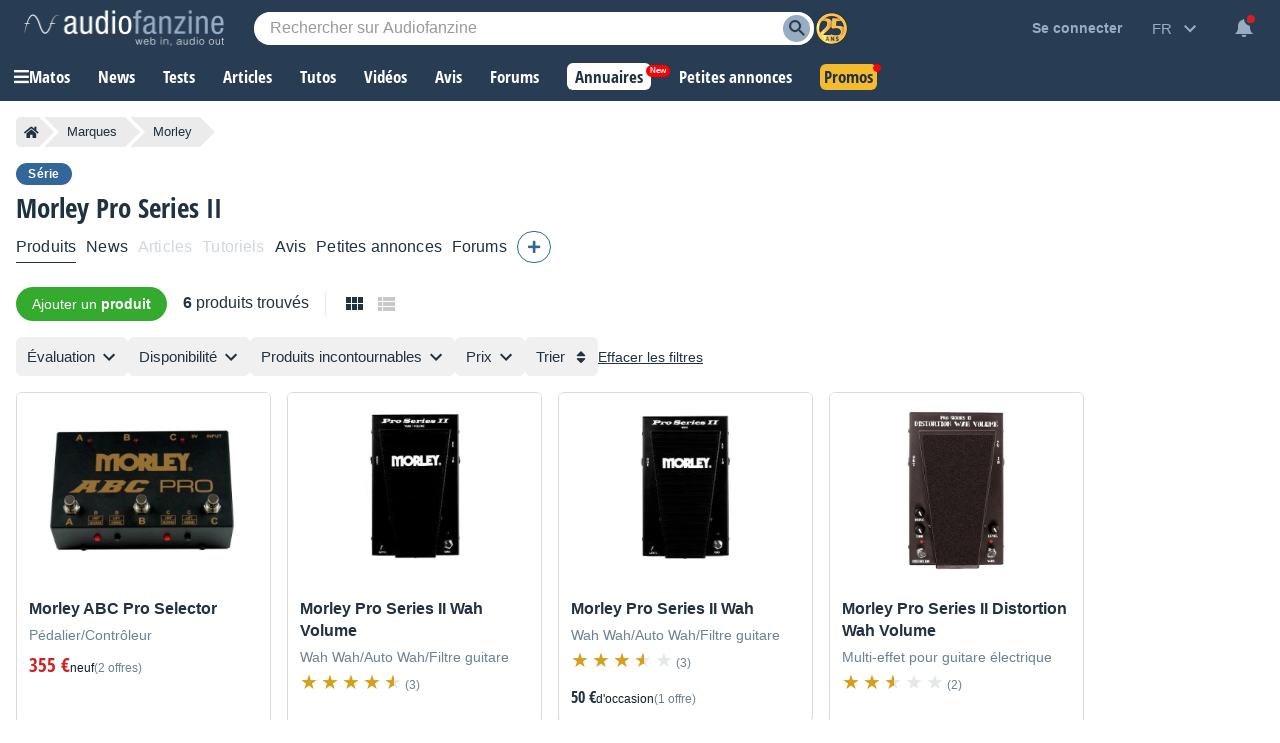

--- FILE ---
content_type: text/html; charset=utf-8
request_url: https://www.google.com/recaptcha/api2/aframe
body_size: 268
content:
<!DOCTYPE HTML><html><head><meta http-equiv="content-type" content="text/html; charset=UTF-8"></head><body><script nonce="KZbmaeqLtzNXk7UL7ShcGg">/** Anti-fraud and anti-abuse applications only. See google.com/recaptcha */ try{var clients={'sodar':'https://pagead2.googlesyndication.com/pagead/sodar?'};window.addEventListener("message",function(a){try{if(a.source===window.parent){var b=JSON.parse(a.data);var c=clients[b['id']];if(c){var d=document.createElement('img');d.src=c+b['params']+'&rc='+(localStorage.getItem("rc::a")?sessionStorage.getItem("rc::b"):"");window.document.body.appendChild(d);sessionStorage.setItem("rc::e",parseInt(sessionStorage.getItem("rc::e")||0)+1);localStorage.setItem("rc::h",'1763092805532');}}}catch(b){}});window.parent.postMessage("_grecaptcha_ready", "*");}catch(b){}</script></body></html>

--- FILE ---
content_type: text/css; charset=utf-8
request_url: https://static.audiofanzine.com/rsrc.php?type=css&files=/styles/breadcrumb.css,/styles/cmps2/product.css,/styles/product/playlist-item.css,/styles/product/playlist.css,/styles/stars.css,/styles/cards.css,/styles/review/circle.css,/styles/checkbox-label.css,/styles/af-label.css,/extApps/slick/slick.css,/extApps/slick/slick-theme.css,/extApps/fancybox/fancybox.css,/styles/review/stars.css,/styles/classified/popupnotification.css,/styles/cmps2/contribute.css,/styles/playlistfilters.css,/styles/af-autocomplete.css&time=1763052592
body_size: 23651
content:
.af-bc{list-style:none;display:flex;margin:0 0 16px}.af-bc li{white-space:nowrap;transition:.3s ease-in-out;background:var(--li-breadcrumb-color);color:var(--li-breadcrumb-text-color-backdrop);position:relative;height:30px;line-height:30px;margin-right:20px;padding:0 8px;color:var(--li-breadcrumb-text-color-backdrop)}.af-bc li.first a{display:flex;align-items:center}.bc-large{display:none}.bc-large.active{display:initial}.af-bc li>a{text-decoration:none;color:var(--li-breadcrumb-text-color);font-size:13px;width:100%;display:block;height:100%}.af-bc li.inactive{display:none}.af-bc li:last-child{margin-right:0}.af-bc li::before{transition:.3s ease-in-out;content:"";position:absolute;top:0;left:-15px;border-left:15px solid transparent;border-top:15px solid var(--li-breadcrumb-color);border-bottom:15px solid var(--li-breadcrumb-color)}.af-bc li:first-child::before{display:none}.af-bc li::after{transition:.3s ease-in-out;position:absolute;top:0;right:-15px;border-left:15px solid var(--li-breadcrumb-color);border-top:15px solid transparent;border-bottom:15px solid transparent;content:""}.af-bc li:not(.bc-large):hover{background:var(--li-breadcrumb-color-hover)}.af-bc li:not(.bc-large):hover::before{border-top-color:var(--li-breadcrumb-color-hover);border-bottom-color:var(--li-breadcrumb-color-hover)}.af-bc li:not(.bc-large):hover::after{border-left-color:var(--li-breadcrumb-color-hover)}.af-bc li:first-child{display:flex;border-top-left-radius:5px;border-bottom-left-radius:5px;padding-right:0}.af-bc li:last-child span{font-size:13px}@media only screen and (max-width:768px){.af-bc{display:none}}body{counter-reset:number-forums-buzz}#full-content{overflow:unset !important}.wrapper-playlist section h2{font-size:1.5rem;font-family:"Open Sans Condensed",Impact,"Franklin Gothic Bold",sans-serif;text-transform:uppercase;margin:24px 0 0;font-weight:700}.wrapper-filters{position:relative}.wrapper-filters .wrapper-sticky{position:-webkit-sticky;position:sticky;top:50px}.img-contribute{position:absolute;top:12px;right:12px}.img-contribute img{width:16px;height:16px;transform:rotate(90deg)}.product-review{padding:0;border:0}.product-review a:hover{text-decoration:none}.product-review a:hover .readmore-editorial{text-decoration:none}.wrapper-playlist section:first-child h2{margin-top:0}.product-review .reviewmark-editorial{position:absolute;top:-16px;right:-16px}.product-review .product-review-row{background:linear-gradient(90deg,rgba(33,49,64,1) 40%,rgba(246,246,246,1) 100%);position:relative}.cmps-center-block.product-review h2{font-size:24px;color:#fff;font-family:"Open Sans Condensed",Impact,"Franklin Gothic Bold",sans-serif;font-weight:700;text-transform:initial}.product-review .subtitle-editorial{font-family:"Open Sans Condensed",Impact,"Franklin Gothic Bold",sans-serif;font-size:1.125rem;color:#919fac;text-decoration:none;font-weight:700;margin-bottom:12px;display:block}.product-review .description-editorial{color:#fff;font-size:1rem;line-height:22px;display:block;width:70%;font-family:arial}.product-review .readmore-editorial{display:block;color:#fff;text-decoration:underline;font-size:.875rem;margin-top:16px;font-family:arial}.product-review-row .product-review-col{padding:24px 16px;margin-top:12px}.product-review img{border:1px solid #cacaca}.product-readMore{text-align:center}.product-readMore a{margin-top:12px;display:inline-block;border:var(--text-color) 1px solid;color:var(--text-color);font-size:.875rem;line-height:1.125rem;padding:8px 16px;cursor:pointer;border-radius:24px}#product-videos .product-readMore a{border:#eee 1px solid;color:#eee;margin-top:0}.product-noMore{margin-bottom:10px}.wrapper-buzz-forums{margin-top:0;background-color:var(--bg-color);padding:2px 16px 16px 16px;border-radius:6px}.wrapper-buzz-forums #product-forums{color:var(--text-color);font-size:1.125rem;font-family:"Open Sans Condensed",Impact,"Franklin Gothic Bold",sans-serif;font-weight:700}.wrapper-buzz-forums .product-forums ul li{border:0;padding:0;clear:both;margin-bottom:12px}.wrapper-buzz-forums .product-forums ul li:last-child{margin-bottom:0}.wrapper-buzz-forums .product-forums ul li:before{counter-increment:number-forums-buzz;content:counter(number-forums-buzz);height:20px;width:20px;float:left;color:var(--text-color)}.wrapper-buzz-forums .product-forums ul li a{font-size:.875rem;color:var(--text-color);text-decoration:underline;font-weight:normal}.wrapper-buzz-forums .product-forums ul li a:hover{text-decoration:none}.product-tableOfContents{display:block;margin-top:32px}.product-tableOfContents .cmps-summary{color:var(--text-color);font-size:1rem;text-transform:uppercase;font-family:"Open Sans Condensed",Impact,"Franklin Gothic Bold",sans-serif;font-weight:700}.product-tableOfContents ul{width:auto;color:var(--text-color);list-style:none;line-height:22px}.product-tableOfContents ul li{margin-bottom:12px;display:flex}.product-tableOfContents ul li img{width:20px}.product-tableOfContents ul li span{color:var(--text-color);font-size:.875rem;cursor:pointer}.product-tableOfContents ul li span:hover{text-decoration:underline}.product-tableOfContents ul li span:after{content:url(/images/audiofanzine/interface/icon_unfold.svg);width:20px;height:20px;display:block;float:right;margin-left:4px}.play-content .product-information-header{display:table;margin:10px 0;padding:0}.product-information-header li{display:table-row;padding:0;margin:0}.product-folded{position:relative}.product-unfold{position:absolute;display:none;bottom:0;left:0;width:100%;height:40px;background-color:#eee;border-top:1px solid #cacaca;z-index:1000;text-align:center;padding-top:10px;cursor:pointer;box-sizing:content-box}.product-unfold span{display:block;transform:rotate(90deg);font-size:2em;color:#8d8d8d}#product-videos{background-color:#000;padding:16px 16px 22px 16px;margin-top:24px}.wrapper-playlist section#product-videos h2{margin-top:0;color:#eee}#product-videos .wrapper-product-videos a:hover{text-decoration:none}#product-videos .wrapper-product-videos a:hover .name{text-decoration:underline}#product-videos ul{margin:0;padding:0;list-style-type:none;display:flex;grid-gap:12px;padding-right:0;justify-content:center}#product-videos ul.one-column{grid-template-columns:1fr}#product-videos ul.two-columns{grid-template-columns:1fr 1fr}#product-videos ul li .thumbnail{position:relative;max-width:300px}#product-videos ul li .thumbnail img{width:100%;height:auto}#product-videos ul li img.video-play{margin:auto;position:absolute;top:0;left:0;bottom:0;width:48px;height:48px;right:0;z-index:1}#product-videos ul li .name{color:var(--text-color);font-size:1.1875rem;font-family:"Open Sans Condensed",Impact,"Franklin Gothic Bold",sans-serif;margin-top:16px;font-weight:700}.product-prices{width:100%;border-collapse:collapse;margin:10px 0 0}#product-prices h2,#product-classifieds h2{color:var(--text-color);font-size:1rem;text-transform:uppercase;font-family:"Open Sans Condensed",Impact,"Franklin Gothic Bold",sans-serif;margin-bottom:16px;margin-top:32px;font-weight:700}#product-prices ul{list-style:none}#product-prices ul li{cursor:pointer;display:grid;grid-template-columns:60% 40%;grid-auto-flow:column;margin-bottom:16px}#product-information img{max-width:100%;height:auto}.review{position:relative;margin-bottom:20px;overflow:hidden}#product-articles{margin:20px 0 0}#product-articles ul{padding-left:0;line-height:22px;list-style:none;display:grid;gap:12px;margin:0}#product-articles ul li a{display:grid;grid-template-columns:80px auto;gap:12px;padding:12px 0;text-decoration:none;border-bottom:1px solid var(--bg-wrapper-border)}#product-articles ul li:last-of-type a{border-bottom:0}#product-articles ul li a:hover{text-decoration:none}#product-articles ul li a h3{color:var(--text-color);font-size:18px;font-family:"Open Sans Condensed",Impact,"Franklin Gothic Bold",sans-serif;line-height:22px;font-weight:700}#product-articles ul li a:hover h3{text-decoration:underline}#product-articles ul li a .meta-article{margin:0;display:flex;align-items:center;gap:6px;margin-top:6px}#product-articles ul li a .article-date{font-size:.9375rem;color:var(--subtext-color-light)}#product-articles ul li a .article-comments-count{display:flex;align-items:baseline;gap:4px}#product-articles ul li a .forum-posts-icon{background:url(/images/audiofanzine/interface/icon_chat_bubble.svg);display:block;height:18px;width:18px;margin-left:6px}body.dark-mode #product-articles ul li a .forum-posts-icon,body.blue-mode #product-articles ul li a .forum-posts-icon{background:url(/images/audiofanzine/interface/icon_bubble_white.svg)}#product-articles ul li a .forum-posts-count{color:var(--color-comment);font-size:.9375rem;font-style:normal}.cmps-center-block.review{background:var(--bg-wrapper);margin:0;border:0}.reviewHeader-left{padding:0 !important}.cmps-center-block h3{font-weight:normal;font-size:1.1em}.cmps-center-block .wrapper-news-block{border-bottom:1px solid var(--bg-wrapper-border);display:grid;grid-template-columns:80px auto;gap:12px;padding:12px 0}.cmps-center-block .wrapper-tutorial-block{border-bottom:1px solid var(--bg-wrapper-border);padding:0 0 12px 0;margin-top:12px}.wrapper-cmps-center .cmps-center-block:last-of-type .wrapper-news-block{border-bottom:0}.cmps-center-block .wrapper-news-block .news-description,.cmps-center-block .wrapper-tutorial-block .tutorial-description{font-size:16px;margin-top:8px;color:var(--text-color);line-height:22px}.cmps-center-block .wrapper-news-block .news-description{grid-column:1 / span 2;margin-top:0}.wrapper-tutorial-block .tutorial-description{word-break:break-word}.article,.news:first-of-type{min-height:82px}.article,.news,.tutorial{background-color:var(--bg-wrapper);width:auto;padding:0;border:0}.news,.tutorial{padding:0}.article .article-image,.news .news-image{margin-right:16px}.news .news-image img{width:auto;max-height:120px;margin:0 auto;text-align:center;display:block}.article h3,.news h3,.tutorial h3{color:var(--text-color);font-size:18px;font-family:"Open Sans Condensed",Impact,"Franklin Gothic Bold",sans-serif;line-height:22px;font-weight:700;margin:0}.article h3 a,.article h3 a:link,.article h3 a:visited,.news h3,.news h3 a,.news h3 a:link,.news h3 a:visited,.tutorial h3 a,.tutorial h3 a:link,.tutorial h3 a:visited{color:var(--text-color);font-size:18px;font-family:"Open Sans Condensed",Impact,"Franklin Gothic Bold",sans-serif;line-height:22px;font-weight:700}.tutorial a{text-decoration:none}.tutorial a:hover h3{text-decoration:underline}.news.cmps-center-block a:hover{text-decoration:none}.news.cmps-center-block a:hover h3{text-decoration:underline}.article .forum-posts-count,.news .forum-posts-count,.tutorial .forum-posts-count{color:var(--color-comment);font-size:.9375rem;font-style:normal}.article .forum-posts-icon,.tutorial .forum-posts-icon{background:url(/images/audiofanzine/interface/icon_chat_bubble.svg);display:inline-block;position:relative;top:4px;height:18px;width:18px;margin-left:16px}.news .forum-posts-icon{background:url(/images/audiofanzine/interface/icon_chat_bubble.svg);display:block;height:18px;width:18px;margin-left:6px}body.dark-mode .article .forum-posts-icon,body.dark-mode .news .forum-posts-icon,body.dark-mode .tutorial .forum-posts-icon,body.blue-mode .article .forum-posts-icon,body.blue-mode .news .forum-posts-icon,body.blue-mode .tutorial .forum-posts-icon{background:url(/images/audiofanzine/interface/icon_bubble_white.svg);-moz-transform:scaleX(-1);-o-transform:scaleX(-1);-webkit-transform:scaleX(-1);transform:scaleX(-1);filter:FlipH;-ms-filter:"FlipH"}.article-meta,.news-meta,.tutorial-meta{display:block;font-size:.9375rem;color:var(--subtext-color-light);margin:16px 0}.tutorial-meta{margin:0;display:flex;align-items:baseline;gap:6px;margin-top:6px}.news-meta{margin:0;display:flex;align-items:center;gap:6px;margin-top:6px}#product-images .wrapper-product-images{overflow:hidden;padding:16px;background:var(--bg-wrapper)}#product-images .wrapper-product-images a:hover{text-decoration:none}#product-images .wrapper-product-images .title-product-images{font-size:1rem;color:var(--text-color);display:block;margin-top:12px;word-break:break-all}#product-images .wrapper-product-images a:hover .title-product-images{text-decoration:underline}#product-images .wrapper-product-images a:hover img{transform:scale(1.2)}#product-images ul,#product-audio ul{list-style-type:none;margin:0;padding:0}#product-files ul{list-style-type:none;display:grid;grid-template-columns:25% 25% 25% 25%;column-gap:16px;padding-right:48px;grid-gap:16px}#product-images ul li img{width:100%;display:block;margin:0 auto;height:100%;width:100%;object-fit:cover;object-position:center;transition:all .5s}#product-audio ul{background:var(--bg-wrapper)}#product-audio ul li img:not(.waveform){display:block;width:100%;height:auto;background-color:#b5b5b5}#product-audio .af-player-title h2{font-size:1.1875rem;color:#fff;font-family:"Open Sans Condensed",Impact,"Franklin Gothic Bold",sans-serif;text-transform:unset;margin:0;font-weight:700}#product-audio .af-player-title h2 a{color:#fff;text-transform:unset}#product-audio .af-player-wrapper{max-width:unset;margin-bottom:16px;overflow:hidden;margin-top:0;max-height:200px}#product-audio .af-player-wrapper .af-player-title{top:24px}#product-images ul{display:grid;grid-template-columns:1fr 1fr 1fr 1fr;column-gap:16px;grid-gap:16px}#product-images .wrap-product-image{overflow:hidden;height:184px}.cmps-right .cmps-right-block.product-forums{margin-bottom:0}.product-forums ul{list-style-type:none;margin:0;padding:0}.product-forums ul li{padding:10px;border-bottom:1px solid #cacaca;font-weight:bold}.product-forums ul li:last-of-type{border-bottom:0}.wrapper-product-files{background:var(--bg-wrapper);margin-top:12px}.wrapper-product-files ul .name{font-size:16px;line-height:22px;color:var(--text-color);display:block;margin-top:12px;display:block;word-break:break-word}.wrapper-product-files a:hover{text-decoration:none}.wrapper-product-files a:hover .name{text-decoration:underline}#product-files .thumbnail{position:relative}#product-files .thumbnail img{width:100%;height:auto}.filetype{background:transparent no-repeat;background-size:auto 100%;position:absolute;left:0;top:0;z-index:15;width:100%;height:97%}.ie6 .filetype,.ie7 .filetype,.ie8 .filetype,.ie9 .filetype{top:1px;left:1px;right:auto;bottom:auto;width:23%;height:100%;padding:0 2px 4px 0;text-align:right;writing-mode:bt-rl}#product-files>ul li a .thumbnail .filetype-1,.filetype-1{background-image:url('/images/audiofanzine/media/labels/label_aiff.png')}#product-files>ul li a .thumbnail .filetype-2,.filetype-2{background-image:url('/images/audiofanzine/media/labels/label_doc.png')}#product-files>ul li a .thumbnail .filetype-3,.filetype-3{background-image:url('/images/audiofanzine/media/labels/label_flac.png')}#product-files>ul li a .thumbnail .filetype-4,.filetype-4{background-image:url('/images/audiofanzine/media/labels/label_pdf.png')}#product-files>ul li a .thumbnail .filetype-5,.filetype-5{background-image:url('/images/audiofanzine/media/labels/label_wav.png')}#product-files>ul li a .thumbnail .filetype-6,.filetype-6{background-image:url('/images/audiofanzine/media/labels/label_xls.png')}#product-files>ul li a .thumbnail .filetype-7,.filetype-7{background-image:url('/images/audiofanzine/media/labels/label_zip.png')}#product-files>ul li a .thumbnail .filetype-8,.filetype-8{background-image:url('/images/audiofanzine/media/labels/label_txt.png')}#product-files>ul li a .thumbnail .filetype-9,.filetype-9{background-image:url('/images/audiofanzine/media/labels/label_xlsx.png')}.wrapper-other-products{background-color:var(--bg-color);padding:16px;margin-top:30px}.wrapper-other-products h2{font-family:"Open Sans Condensed",Impact,"Franklin Gothic Bold",sans-serif;font-size:20px;color:var(--text-color);font-weight:700;margin:0}#product-competitorsProducts,#product-brothersProducts,#product-categoriesProducts{position:relative}#product-categoriesProducts{margin-top:30px}#product-brothersProducts{margin:0}#product-competitorsProducts .slick-list,.wrapper-other-products #product-brothersProducts .slick-list{padding-top:20px !important}#product-competitorsProducts .slick-next,#product-brothersProducts .slick-next{top:170px !important}#product-brothersProducts .slick-prev,#product-competitorsProducts .slick-prev{top:181px !important;right:unset;left:-14px !important;z-index:10}#product-brothersProducts h2,#product-categoriesProducts h2{font-family:"Open Sans Condensed",Impact,"Franklin Gothic Bold",sans-serif;font-size:20px;text-transform:initial;margin-top:0}#product-categoriesProducts h2{margin-bottom:16px}.product-otherCategories{display:flex;gap:8px;margin:0 0 30px;padding:0;flex-wrap:wrap;overflow-x:auto;list-style:none;-ms-overflow-style:none;scrollbar-width:none}.product-otherCategories li a{color:var(--link-color-dark);font-size:1rem;font-weight:bold;text-decoration:none;display:grid;grid-template-columns:30px auto;align-items:center;grid-gap:12px;border-radius:60px;padding:6px 16px;background:var(--bg-category-item);border:1px solid var(--border-category-item)}.product-otherCategories li a:hover{border:1px solid var(--border-grey-highlighted)}.product-otherCategories li .name{color:var(--text-color);line-height:22px;letter-spacing:.16px;font-weight:normal;word-break:break-word}.product-otherCategories .thumbnail{background-color:#fff}.product-otherCategories .thumbnail img{width:100%;height:auto;margin:0 auto;display:block}#button-record{box-sizing:border-box;width:100%}.record-links{clear:both;list-style:none;background-color:var(--bg-menu);box-shadow:0 3px 7px rgba(0,0,0,0.3);padding:16px;z-index:9;position:absolute;width:300px}.cmps-right .cmps-right-block.record-links{padding:20px 10px 10px 10px;margin-top:-10px;background:#f5fef2;border-color:#a3cc9f}.record-links .redirLink,.record-links span,.record-links a{display:inline-block;border:0;padding:0;background:0;cursor:pointer;font-family:Arial,sans-serif;font-size:1rem;color:var(--text-color);margin-bottom:12px}.record-links span:hover,.record-links a:hover{text-decoration:underline}.record-links li.separated{padding-top:12px;border-top:1px solid var(--border-separator-color-li-3)}.record-links-product .redirLink{width:100%;box-sizing:border-box;margin-top:8px}.cmps-right .product-pastPrices-title{margin-top:20px}.cmps-right #product-pastPrices{max-width:100%}.cmps-center section{margin:10px 0}.cmps-center section:first-of-type{margin-top:0}#product-description-form p button{margin-right:5px}.cmps-center a.product-topInCategory:hover{text-decoration:none}.cmps-center a.product-topInCategory h2{border-top:1px solid #e79200;border-right:1px solid #e79200;border-bottom:1px solid #e79200;background:#fffcec;height:38px;margin-left:25px;padding-left:50px;padding-top:10px;position:relative;color:#e79200;font-weight:bold}.cmps-center a.product-topInCategory h2::before{display:block;position:absolute;left:0;top:-1px;background:url(/images/audiofanzine/product/topstar.png) center center/50px 50px no-repeat;width:50px;height:50px;content:'';margin-left:-25px}.wrapper-top-manufacturer{overflow:hidden;margin-top:20px;padding:10px 10px 20px 10px;background:#fff;border:1px solid #eaeaea;text-align:center}.wrapper-top-manufacturer h2{text-transform:uppercase;font-size:1.2em;text-align:center}.wrapper-top-manufacturer a.top-manufacturer-view-all{text-decoration:none;font-size:.75rem}.wrapper-top-manufacturer ul{list-style:none;text-align:center}.wrapper-top-manufacturer ul li{line-height:20px}.wrapper-top-manufacturer ul li a{text-decoration:none}#product-classifieds .subscribeToNotification,#product-classifieds .unsubscribeNotification{gap:8px;white-space:normal;display:flex;align-items:center;justify-content:center;color:var(--text-color-bell-me);font-weight:normal;font-size:.875rem;line-height:1.125rem;background:var(--bg-bell-me-3);padding:8px 16px;cursor:pointer;border-radius:24px}#product-classifieds .subscribeToNotification:hover,#product-classifieds .unsubscribeNotification:hover{background:var(--bg-bell-me-hover-3)}.product-reviews-blocks .cmps-center-block:last-of-type .wrapper-reviewHeader{border-bottom:0}.product-reviews-blocks .cmps-center-block:last-of-type{padding-bottom:0}#product-tutorials .cmps-center-block:last-of-type .wrapper-tutorial-block{border-bottom:none !important}.product-reviews-blocks{margin-top:30px}@media only screen and (max-width:1145px){.wrapper-filters .product-tableOfContents,.wrapper-filters aside,.wrapper-filters #product-prices,.wrapper-filters .wrapper-buzz-forums{display:none}}@media only screen and (max-width:768px){.record-links{display:none}.product-tableOfContents ul{width:auto}.wrapper-playlist section h2{padding-right:0;margin-top:30px;font-size:20px}.playlist-item a.playlist-item__link{grid-template-columns:100% !important}.product-review-row .product-review-col{margin-top:0}.reviewHeader-left{display:none}#product-competitorsProducts{padding:0 16px}#product-audio ul,#product-files ul{margin-top:12px}.cmps-wrapper-rating-buttons .cmps-contribute{position:unset}.record-links{width:calc(100% - 32px);left:0;z-index:99}#product-categoriesProducts{padding:0 16px}.container-right-block{margin-bottom:16px}}@media only screen and (max-width:600px){#product-videos ul li img.video-play{width:28px;height:28px}#product-files ul,#product-images ul{grid-template-columns:50% 50%;padding-right:16px}#product-images ul li .wrap-product-image{height:123px}}@media only screen and (max-width:414px){.product-review .description-editorial{width:auto}#product-competitorsProducts .slick-list,#product-brothersProducts .slick-list{margin-left:0}#product-competitorsProducts .slick-slide,#product-brothersProducts .slick-slide{padding:0}#product-competitorsProducts .slick-slide,#product-brothersProducts .slick-slide{margin:0 8px}#product-brothersProducts .slick-prev,#product-competitorsProducts .slick-prev{left:-4px !important}}@media only screen and (max-width:413px){#product-competitorsProducts .slick-next{top:110px !important}#product-competitorsProducts .slick-prev{top:121px !important}}.playlist-items__error{font-family:arial}.playlist-items__footer{width:auto;position:relative;padding-bottom:16px}.playlist-items__header{width:auto;position:relative}.playlist-items__more-results,.playlist-items__lessmore-results{color:#fff;width:24px;height:24px;background:url(/images/audiofanzine/interface/icon_chevron.svg) no-repeat #8a919a center;border:0;border-radius:24px;transform:rotate(-90deg);outline:0;cursor:pointer;margin:0 auto !important}.playlist-items__lessmore-results{transform:rotate(90deg)}.playlist-items__title span{font-weight:normal;font-size:.9em;font-family:"Open Sans",arial,sans-serif}.playlist-items__list{margin-bottom:16px}.playlist-items__list.results-display{display:flex;align-items:center}.playlist-items__list.count-items{color:var(--text-color);font-family:arial;font-size:1em;font-weight:normal;display:block;padding-right:16px;border-right:1px solid #e5e8e9;margin-right:16px;height:24px;margin-bottom:0;line-height:22px}.playlist-items__list.count-items span{font-weight:bold}.playlist-items__list.view-grid{display:block;width:24px;height:24px;background:url(/images/audiofanzine/interface/icon_view_grid.svg);margin:0 8px 0 0;cursor:pointer}.playlist-items__list.view-grid.selected{background:url(/images/audiofanzine/interface/icon_view_grid_bk.svg)}body.dark-mode .playlist-items__list.view-grid.selected,body.blue-mode .playlist-items__list.view-grid.selected{background:url(/images/audiofanzine/interface/icon_view_grid_bk_wht.svg)}.playlist-items__list.view-list{display:block;width:24px;height:24px;background:url(/images/audiofanzine/interface/icon_view_list.svg);margin:0;cursor:pointer}.playlist-items__list.view-list.selected{background:url(/images/audiofanzine/interface/icon_view_list_bk.svg)}body.dark-mode .playlist-items__list.view-list.selected,body.blue-mode .playlist-items__list.view-list.selected{background:url(/images/audiofanzine/interface/icon_view_list_bk_wht.svg)}.playlist-items__list.cards-three{margin-top:32px}.playlist-items__list.cards-line{margin-top:16px}.playlist-items__list li:not(.playlist-item) div{text-align:center;margin-bottom:12px}.playlist-items__list.cards-three li:not(.playlist-item){display:grid;grid-column:1 / span 3}.playlist-items__list.cards-line li:not(.playlist-item){display:block;grid-column:unset}.playlist-item{display:block;overflow-x:auto;overflow:unset;position:relative}.playlist-item .cards-item-reviewmark{margin-top:-8px;margin-left:-24px}.playlist-item__link{display:block;height:100%;align-items:self-start;border-radius:6px;background-color:var(--bg-wrapper);overflow:hidden}.playlist-item__link:hover img{-webkit-transition:.5s ease;-moz-transition:.5s ease;-o-transition:.5s ease;transition:.5s ease;-ms-transform:scale(1.2);-moz-transform:scale(1.2);-webkit-transform:scale(1.2);-o-transform:scale(1.2);transform:scale(1.2)}.playlist-item__image{width:auto;height:auto;padding:16px;text-align:center;overflow:hidden;background:#fff}.playlist-item__image img,.playlist-item__image picture{display:block;width:100%;height:auto}.lite .playlist-item__image{padding:16px}.playlist-item__description{flex:2;max-width:460px;line-height:1.7em;margin-top:12px}.playlist-item__buttons{align-self:center;padding:0 16px}.playlist-item__buttons .redirLink.offer-iNbShop{display:block;margin-top:8px;font-size:.75rem;color:var(--subtext-color-light);text-align:center}.playlist-item__buttons .redirLink.offer-iNbShop:hover{text-decoration:underline}.playlist-item__name{margin-top:8px;margin-bottom:4px;font-size:16px;color:var(--text-color);font-family:"Arial",sans-serif;font-weight:700;padding:0 12px;line-height:22px}.playlist-item__category{color:var(--subtext-color-light);font-size:14px;margin:0 0 4px;padding:0 12px;line-height:22px;font-family:"Arial",sans-serif;font-weight:normal}.playlist-item__infos{width:auto;display:grid;grid-template-columns:auto;margin-top:8px;padding-bottom:12px}.playlist-items__list.cards-line .playlist-item__infos{display:flex;gap:8px}.playlist-item__info{clear:both;font-family:Arial;font-size:.75rem;font-weight:normal;color:var(--color-dark-mention);padding-left:12px;line-height:22px;display:flex;gap:8px;align-items:baseline}.playlist-item__info--price--used{margin-top:4px}.playlist-item__info:first-child,.playlist-item__info--rating{border:0;padding-left:0;padding-left:12px;margin-left:0}.playlist-item__info--rating{padding:0 12px}.playlist-item__info:hover{text-decoration:none}.playlist-item__info-value{display:inline-block;text-align:right;font-family:"Open Sans Condensed",Impact,"Franklin Gothic Bold",sans-serif;font-size:1.6em;font-weight:700}.playlist-item__info--rating .playlist-item__info-value{vertical-align:sub}.playlist-item__info--price--new .playlist-item__info-value{color:var(--color-price);font-size:19px;display:block;text-align:left}.playlist-item__info--price--used .playlist-item__info-value{color:var(--text-color);font-size:1rem;display:block;text-align:left}.playlist-item__info-count{white-space:nowrap;color:var(--subtext-color-light);font-size:.75rem}.playlist-items__list.cards-line .playlist-item__link{display:grid;grid-template-columns:124px auto;align-items:self-start;position:relative;overflow:unset}body.dark-mode .playlist-items__list.cards-line .playlist-item__link,body.blue-mode .playlist-items__list.cards-line .playlist-item__link{align-items:center;padding-left:16px}.playlist-items__list.cards-line.lite .playlist-item__link{grid-template-columns:176px auto 260px;text-decoration:none}.playlist-items__list.cards-line .playlist-item.cards-item{margin-bottom:8px}.playlist-items__list.cards-line .playlist-item.cards-item:last-child{margin-bottom:0}.playlist-items__list.cards-line.lite .playlist-item__info-price{color:var(--subtext-color-light);font-size:.75rem;margin-top:4px}@media only screen and (max-width:768px){body.dark-mode .playlist-items__list.cards-line .playlist-item__link,body.blue-mode .playlist-items__list.cards-line .playlist-item__link{padding-left:unset}.playlist-items__list.view-grid,.playlist-items__list.view-list{display:none}.playlist-items__list.count-items{border:0;margin:0;padding:0}.playlist-item__image{width:auto;height:auto;line-height:unset;max-height:unset}.playlist-item__image img,.playlist-item__image picture{vertical-align:middle;height:auto;width:100%;display:inline-block}.playlist-item__image .thumb1{width:100%}.playlist-item__description{flex:unset;width:auto;float:left;max-width:unset;padding:0 4%;line-height:1.7em}.playlist-item__link .cards-item-reviewmark{right:-12px}.playlist-items__list.cards-three{margin-left:unset}.playlist-item a.playlist-item__link{grid-template-columns:40% 60%}.playlist-item__infos{width:100%;clear:both}}@media only screen and (max-width:700px){.playlist-items__list.cards-line.lite .playlist-item__link{grid-template-columns:176px auto}.playlist-items__list.cards-line .playlist-item__link .playlist-item__description{float:none;grid-column:2;padding:0;margin:0 0 0 16px}.playlist-items__list.cards-line.lite .playlist-item__buttons{grid-column:2;text-align:left;margin:0 0 0 16px}.playlist-items__list.cards-line.lite .playlist-item__buttons .redirLink.offer-iNbShop{text-align:left}}@media only screen and (max-width:632px){.playlist-items__list.cards-three li:not(.playlist-item),.playlist-items__list.cards-line li:not(.playlist-item){display:none}}@media only screen and (max-width:600px){.playlist-items__list.cards-line .playlist-item__link{grid-template-columns:40% 60%}.seriesList ul{grid-template-columns:50% 50%}}@media only screen and (max-width:525px){.playlist-items__list.cards-line.lite .playlist-item__link{grid-template-columns:100%}.playlist-items__list.cards-line .playlist-item__link .playlist-item__description{grid-column:1;margin:0}.playlist-items__list.cards-line.lite .playlist-item__buttons{grid-column:1;text-align:center;margin:16px 0}.playlist-items__list.cards-line.lite .playlist-item__buttons{width:100%}.playlist-items__list.cards-line.lite .playlist-item__buttons .redirLink.offer-iNbShop{text-align:center}}@media only screen and (max-width:414px){.playlist-item a.playlist-item__link{grid-template-columns:100%}}@media only screen and (max-width:413px){.playlist-item__image img{max-width:200px;margin:0 auto}}body{counter-reset:number-product-top}body,#wrapper,#content{background-color:var(--bg-wrapper)}.page-content--product-playlist{width:auto;margin:20px 0}.page-content--product-playlist h2.playlist-items__title{color:var(--h2-color);font-size:1.5em;font-family:"Open Sans Condensed",Impact,"Franklin Gothic Bold",sans-serif;text-transform:uppercase;margin:0;font-weight:700}.af-dialog-content #MAX_FILE_SIZE-label,.af-dialog-content #MAX_FILE_SIZE-element{display:none}.wrap-description-header{margin-bottom:12px}.wrap-description-header .btn-view-more{color:var(--link-color);text-decoration:underline;cursor:pointer;margin-top:8px;display:inline-block}.wrap-description-header .btn-view-more.hide{display:none}.wrap-description-header .short-description{position:relative;line-height:22px;letter-spacing:.16px;margin:0}.wrap-description-header .short-description p{margin:0}.wrap-description-header .short-description.less{overflow:hidden;text-overflow:ellipsis;display:-webkit-box;-webkit-line-clamp:2;-webkit-box-orient:vertical;transition:all .3s ease-out}.wrap-description-header .btn-view-more{color:var(--link-color);text-decoration:underline;cursor:pointer;margin-top:8px;display:inline-block}.wrap-description-header .btn-view-more:hover{text-decoration:none}.seriesList{background:var(--bg-in-wrapper);padding:16px;margin-bottom:24px;border-radius:6px;border:1px solid var(--border-separator-color)}.seriesList ul{display:grid;grid-template-columns:1fr 1fr 1fr 1fr 1fr}.seriesList li{margin-bottom:8px}.seriesList ul li.hidden{display:none}.seriesList ul li a{color:var(--text-color);font-size:1rem;font-weight:normal;font-style:normal}.seriesList ul li span.nb_products{color:var(--subtitle-color);font-size:.875rem;font-style:normal;font-weight:normal;display:inline-block}.playlist-wrapper{display:block}.paginator{font-family:arial}.record-links-product{display:flex;align-items:center;gap:8px;margin-right:16px}.record-links-product .redirLink{width:auto;margin-top:0}.playlist-center-column{font-family:"Open Sans Condensed",Impact,"Franklin Gothic Bold",sans-serif;position:relative;font-weight:700}.playlist-products-count{display:block;margin:5px 0 15px;text-align:right;font-size:.9em}.playlist-full-description{clear:both;line-height:22px;letter-spacing:.16px;overflow:hidden;max-width:670px;width:100%;margin:40px auto 16px auto;background:var(--bg-top-articles);padding:30px 40px;border-radius:6px}.playlist-full-description ul{padding-left:16px}.playlist-noproduct{margin:24px 0;padding:24px;text-align:center;line-height:22Px;background:var(--bg-color)}.playlist-noproduct button{margin-top:24px}.wrap-toparticles-category{display:flex;gap:8px;flex-wrap:wrap}.playlist-items__list li:not(.playlist-item){display:grid;grid-column:1 / span 5}.popular-manufacturers{margin-top:40px;margin-bottom:24px}.popular-manufacturers.top{margin-top:16px;margin-bottom:16px}.popular-manufacturers h2,.sister-categories h2{font-family:"Open Sans Condensed",Impact,"Franklin Gothic Bold",sans-serif;font-size:18px;color:var(--text-color);margin:16px 0 12px;text-transform:initial}.popular-manufacturer-items__footer{width:auto;position:relative;margin-top:0;padding-bottom:16px}.seriesList__footer{width:auto;position:relative;margin-top:-10px;padding-bottom:16px;background:var(--bg-in-wrapper)}.seriesList__footer{margin-top:0}.seriesList__footer{text-align:center;padding-bottom:0}.popular-manufacturer-items__footer a{display:block;width:auto;text-align:right;color:var(--text-color);text-decoration:underline;position:absolute;right:0;bottom:16px}.popular-manufacturer-items__footer a:hover{text-decoration:none}.popular-manufacturer-items__more-results{color:#fff;width:24px;height:24px;background:url(/images/audiofanzine/interface/icon_chevron.svg) no-repeat #8a919a center;border:0;border-radius:24px;transform:rotate(-90deg);outline:0;cursor:pointer;margin:0 auto !important}.categories-mob{display:none;margin:28px 0 30px}.seriesList__more-results{display:inline-block;margin:0 auto !important;background:url(/images/audiofanzine/forum/icon_expanded.svg) no-repeat right;cursor:pointer;padding-right:30px;font-style:normal;font-weight:normal;font-size:15px}body.dark-mode .seriesList__more-results,body.blue-mode .seriesList__more-results{background:url(/images/audiofanzine/forum/icon_expanded_wht.svg) no-repeat right}.seriesList__more-results:hover{text-decoration:underline}.popular-manufacturer-items__more-results{display:block}.popular-manufacturer-items__list{display:grid;list-style-type:none;grid-template-columns:auto auto auto auto auto auto auto auto;grid-gap:8px}.popular-manufacturer-items__list li:not(:only-child) a{background:#fff}.manufacturer-list-item{text-align:center}.manufacturer-list-item__link{display:block;padding:8px;border:1px solid var(--item-thumbnail-border)}.manufacturer-list-item__name{color:var(--basic-text)}.manufacturer-list-item .manufacturer-list-item__image img{width:100%;height:auto}article p,article ul li{font-size:1rem;color:var(--text-color);font-family:arial;text-align:left;line-height:22px;letter-spacing:.16px}fieldset#fieldset-filters dl{background:var(--bg-filter-bloc);padding:16px}.container-list-articles-category{display:grid;gap:14px}.wrapper-list-articles-category{position:relative}.wrap-list-articles-category .item-top-articles-image{position:relative;overflow:hidden}.wrap-list-articles-category .item-text-article{background:rgba(0,0,0,0.60);position:absolute;width:calc(100% - 16px);color:#fff;bottom:3px;padding:8px;font-size:14px;line-height:19px;letter-spacing:.16px}.wrap-list-articles-category .item-top-articles-image img{width:100%;height:auto}.wrap-list-articles-category{display:grid;grid-template-columns:1fr 1fr 1fr 1fr;gap:16px}.articlelinks{display:flex;gap:12px;list-style:none;flex-wrap:wrap;justify-content:flex-end;margin:16px 0 40px 0}.articlelinks a{text-decoration:underline;color:var(--text-color)}.articlelinks a:hover{text-decoration:none}.wrapper-tests{margin-top:40px}.wrapper-tests a{text-decoration:none;color:var(--text-color)}.wrapper-tests h3{font-family:"Open Sans Condensed",Impact,"Franklin Gothic Bold",sans-serif;font-size:1.1875em;line-height:22px;color:var(--text-color);font-weight:700}.wrapper-tests h3 span{display:block;margin-top:6px}.wrapper-tests a:hover h3 span{text-decoration:underline}.items-slider.three-boxes{display:grid;grid-template-columns:1fr 1fr 1fr;gap:16px}.item-slider-wrapper{overflow:hidden}.item-slider-wrapper:hover .item-slider-image img{-ms-transform:scale(1.2);-moz-transform:scale(1.2);-webkit-transform:scale(1.2);-o-transform:scale(1.2);transform:scale(1.2)}.item-slider-content{-webkit-backface-visibility:hidden;-webkit-transform:translateZ(0)}.item-slider-content{background:var(--bg-wrapper);padding:16px}.item-slider-image picture{display:block;overflow:hidden}.item-slider-image img{width:100%;height:auto;-webkit-transition:all .5s;-moz-transition:all .5s;-o-transition:all .5s;transition:all .5s}.item-slider-content a{text-decoration:none;font-family:"Open Sans Condensed",Impact,"Franklin Gothic Bold",sans-serif;color:var(--text-color);margin:0;height:auto;overflow:hidden;text-overflow:ellipsis;font-weight:700;display:block}.item-slider-content h3{font-size:1.1875em;height:56px;display:-webkit-box;-webkit-line-clamp:2;-webkit-box-orient:vertical;overflow:hidden;margin:0;text-overflow:ellipsis;font-family:"Open Sans Condensed",Impact,"Franklin Gothic Bold",sans-serif;color:var(--text-color)}.testslinks{display:flex;gap:12px;list-style:none;flex-wrap:wrap;justify-content:flex-end;margin:16px 0}.testslinks a{text-decoration:underline;color:var(--text-color)}.testslinks a:hover{text-decoration:none}.wrapper-news{background-color:var(--bg-wrapper);margin-top:16px;border-radius:6px}.wrapper-news ul{list-style:none;display:grid;grid-template-columns:1fr 1fr;margin:0}.wrapper-news ul li{border-bottom:1px solid var(--border-separator-color);padding-top:16px}.wrapper-news ul li:nth-last-child(-n+2){border-bottom:0}.wrapper-news ul li:nth-last-child(-n+2) .index-news{padding-bottom:0}.wrapper-news ul li a{text-decoration:none}.wrapper-news ul li:hover h3{text-decoration:underline}.wrapper-news .index-news{overflow:hidden;position:relative;padding-bottom:16px}.wrapper-news .index-news-image{display:block;float:left;text-align:center}.wrapper-news .index-news-image._visuel,.wrapper-news .index-news-image._visuel img{width:132px;height:74px}.wrapper-news .index-news-title{padding-left:148px}.wrapper-news .index-news-label{margin-bottom:3px;display:flex;flex-wrap:wrap;gap:4px}.wrapper-news .index-news-title h3{font-family:"Open Sans Condensed",Impact,"Franklin Gothic Bold",sans-serif;font-size:1.1875em;line-height:22px;color:var(--text-color);font-weight:700;padding-right:40px;margin:0 0 8px 0}.wrapper-news .index-news-text-description{color:var(--text-color);font-size:1rem;display:block;width:auto;overflow:hidden;margin-bottom:8px;padding-right:16px;line-height:22px}.wrapper-news .index-news-meta{font-size:.9375rem;color:var(--subtext-color-light);float:left;margin-right:16px;margin-top:0;margin-bottom:0}.wrapper-news .news-posts-icon{background:url(https://static.audiofanzine.com/images/audiofanzine/interface/icon_chat_bubble.svg);height:18px;width:18px;display:block;float:left;margin-left:4px;margin-top:0;margin-bottom:8px}body.dark-mode .wrapper-news .news-posts-icon,body.blue-mode .wrapper-news .news-posts-icon{background:url(/images/audiofanzine/interface/icon_bubble_white.svg);-moz-transform:scaleX(-1);-o-transform:scaleX(-1);-webkit-transform:scaleX(-1);transform:scaleX(-1);filter:FlipH;-ms-filter:"FlipH"}.wrapper-news .news-posts-count{color:var(--text-color);font-style:normal;font-size:.9375rem;display:block;float:left;margin-top:0;margin-bottom:8px}.wrapper-news .af-label-bluedark{display:none}.newsLinks{display:flex;gap:12px;list-style:none;flex-wrap:wrap;justify-content:flex-end;margin:16px 0}.newsLinks a{text-decoration:underline;color:var(--text-color)}.newsLinks a:hover{text-decoration:none}.products-sorts #orderBy{position:absolute;top:2px;right:0;background-color:transparent;border:0;font-size:.875em;font-family:arial;font-weight:bold;-webkit-appearance:none;-moz-appearance:none;background-image:url(/images/audiofanzine/forum/icon_expanded.svg);background-repeat:no-repeat;background-position:right;width:224px;margin:0;text-align:right}body.blue-mode .products-sorts #orderBy,body.dark-mode .products-sorts #orderBy{background-image:url(/images/audiofanzine/forum/icon_expanded_wht.svg)}.playlist-items__list.results-display{flex-wrap:wrap}.header-sort-filters{position:relative}.wrapper-toparticles-category{position:relative}.wrapper-toparticles-category .slick-prev{left:0 !important;top:50% !important;z-index:1}.wrapper-toparticles-category .slick-next{right:0 !important;top:43% !important;z-index:1}.wrapper-toparticles-category .slick-slide img{width:100%;height:auto}.wrapper-toparticles-category .slick-slide{margin:0 8px}.cmps-bloc-list.series h2{margin-top:0}.manufacturer-logo-mob{display:none;text-align:center}.manufacturer-logo-mob img{max-width:150px;height:auto;width:100%;margin:0 auto}@media only screen and (max-width:1285px){.playlist-items__list li:not(.playlist-item){grid-column:1 / span 4}}@media only screen and (max-width:1023px){.seriesList ul{grid-template-columns:1fr 1fr 1fr 1fr}}@media only screen and (max-width:1128px){.playlist-center-column{grid-row:unset;margin-left:0;grid-area:unset;order:2;margin-top:20px}.playlist-wrapper{grid-template-columns:100%;grid-template-areas:unset}.playlist-side-column{width:auto;grid-area:unset;order:1}.playlist-side-column-bottom{grid-area:unset;grid-row:unset;order:3}.playlist-item__image{width:auto;height:auto;line-height:unset;max-height:unset}.playlist-item__image img{vertical-align:middle;height:auto;width:100%;max-width:320px;display:inline-block}.playlist-item__image .thumb1{width:100%}.playlist-item__description{flex:unset;width:auto;float:none;max-width:unset;padding:0;line-height:22px}.playlist-item__link .cards-item-reviewmark{right:-6px}.playlist-item a.playlist-item__link{grid-template-columns:40% 60%}.playlist-item__infos{width:100%;clear:both}}@media only screen and (max-width:1170px){.categories-mob{display:block}}@media only screen and (max-width:850px){.playlist-items__list li:not(.playlist-item){grid-column:1 / span 3}}@media only screen and (max-width:830px){.products-sorts #orderBy{bottom:0;top:unset}}@media only screen and (max-width:768px){.page-content--product-playlist{width:auto;padding:0 12px;position:relative}.categories-mob{margin:28px 16px 30px 16px}.wrap-description-header{padding:0 16px}.playlist-items__list.cards-four{margin-left:0}.wrapper-toparticles-category{padding:0 16px}.popular-manufacturers{padding:0 16px}.wrap-list-articles-category{grid-template-columns:1fr 1fr}.seriesList ul{grid-template-columns:1fr 1fr 1fr}.playlist-items__list.cards-three{margin-left:unset;display:grid;grid-gap:16px;padding-right:32px}.manufacturer-logo-mob{display:block}.manufacturer-list-item .manufacturer-list-item__image img.thumb1{width:100%;height:auto}.container-list-articles-category,.articlelinks,.wrapper-tests{padding:0 16px}#playlist-full-description div[style^='float: right']{float:none !important}.playlist-full-description{width:auto;max-width:unset}.lightbox img.userImage{max-width:100%}.wrapper-news{margin:0 16px;padding:0}.wrapper-news ul{grid-template-columns:1fr}.wrapper-news ul li:nth-last-child(-n+2){border-bottom:1px solid var(--border-separator-color)}.wrapper-news ul li:last-child{border-bottom:0}.newsLinks{margin:16px}.wrapper-news ul li:nth-last-child(-n+2) .index-news{padding-bottom:16px}.wrapper-news ul li:last-child .index-news{padding-bottom:0}.sister-categories{margin:40px 16px 16px;overflow:hidden}.record-links-product{display:flex;margin-right:0;flex-wrap:wrap}.playlist-items__list.results-display{flex-wrap:wrap;gap:16px}.playlist-full-description{padding:12px;margin:40px 12px}#content:not(.no-ad) .page-content--product-playlist{margin-bottom:0}}@media only screen and (max-width:631px){.record-links li{display:block !important}.playlist-items__list li:not(.playlist-item) div{margin-bottom:0}.playlist-items__list li:not(.playlist-item){grid-column:1 / span 2}}@media only screen and (max-width:600px){.popular-manufacturer-items__list{grid-template-columns:auto auto auto auto}.popular-manufacturers{padding:0 16px}.playlist-items__list.cards-line .playlist-item__link{grid-template-columns:40% 60%}.seriesList ul{grid-template-columns:1fr 1fr}.playlist-items__list.cards-three{margin-left:unset;display:grid;grid-gap:16px;padding-right:16px;grid-template-columns:1fr 1fr}}@media only screen and (max-width:560px){.products-sorts{text-align:right}.wrapper-filters-bar{margin-top:8px !important}}@media only screen and (max-width:500px){.wrap-list-articles-category{grid-template-columns:1fr 1fr}.items-slider.three-boxes{grid-template-columns:1fr}}@media only screen and (max-width:490px){.popular-manufacturer-items__footer a{position:unset;text-align:center;margin-top:12px}}@media only screen and (max-width:414px){.playlist-item a.playlist-item__link{grid-template-columns:100%}.playlist-items__list.cards-three{margin-left:unset;display:grid;grid-gap:16px;padding-right:0;grid-template-columns:100%}}@media only screen and (max-width:413px){.wrap-list-articles-category{grid-template-columns:1fr}.wrapper-news .index-news-title{padding-left:0}.wrapper-news .index-news-image{float:none;margin-bottom:16px}}@media only screen and (max-width:375px){.popular-manufacturer-items__list{grid-template-columns:auto auto}.seriesList ul{grid-template-columns:100%}}.rate-stars{--percent:calc(var(--rating) / 10 * 100%);--star-size:1.25rem;--star-color:#e5e8e9;--star-background:#d59f1b;display:inline-block;font-size:var(--star-size);font-family:Times;line-height:1}.rate-stars::before{content:'★★★★★';letter-spacing:3px;background:linear-gradient(90deg,var(--star-background) var(--percent),var(--star-color) var(--percent));-webkit-background-clip:text;-webkit-text-fill-color:transparent}.rate-stars.solo::before{content:'★';letter-spacing:3px;background:linear-gradient(90deg,var(--star-background) var(--percent),var(--star-color) var(--percent));-webkit-background-clip:text;-webkit-text-fill-color:transparent}.nb-stars{font-size:16px;display:inline-block;margin-right:4px;color:var(--text-color)}.rate-stars.medium{--star-size:1.5rem}.rate-stars.green{--star-background:#49ab22}.rate-stars.darkgreen{--star-background:#3f9733}.rate-stars.orange{--star-background:#d5761c}.rate-stars.small{--star-size:.875rem;font-size:var(--star-size)}.give-rating{font-size:1.5rem;overflow:hidden;width:140px}.give-rating span,.give-rating label{float:right;color:#cecece;margin-right:4px;text-decoration:none;-webkit-transition:color .2s;-moz-transition:color .2s;-o-transition:color .2s;transition:color .2s}.give-rating label:hover~label,.give-rating input:focus~label,.give-rating label:hover,.give-rating span:hover,.give-rating span:hover~span,.give-rating span:focus,.give-rating span:focus~span,.give-rating span.selected{color:#d59f1b;cursor:pointer}.bigStars{width:85px;height:16px;background:transparent url(/images/audiofanzine/interface/stars/bigstars_sprite.png) no-repeat scroll left top}.bigStars-0{background-position:0 0}.bigStars-1{background-position:0 -16px}.bigStars-2{background-position:0 -32px}.bigStars-3{background-position:0 -48px}.bigStars-4{background-position:0 -64px}.bigStars-5{background-position:0 -80px}.bigStars-6{background-position:0 -96px}.bigStars-7{background-position:0 -112px}.bigStars-8{background-position:0 -128px}.bigStars-9{background-position:0 -144px}.bigStars-10{background-position:0 -160px}.smallStars{width:48px;height:9px;background:transparent url(/images/audiofanzine/interface/stars/smallstars_sprite.png) no-repeat scroll left top;display:inline-block}.smallStars-0{background-position:0 0}.smallStars-1{background-position:0 -9px}.smallStars-2{background-position:0 -18px}.smallStars-3{background-position:0 -27px}.smallStars-4{background-position:0 -36px}.smallStars-5{background-position:0 -45px}.smallStars-6{background-position:0 -54px}.smallStars-7{background-position:0 -63px}.smallStars-8{background-position:0 -72px}.smallStars-9{background-position:0 -81px}.smallStars-10{background-position:0 -90px}.rating-stars{position:relative;display:inline-block}.rating-stars,.rating-stars--reviews{fill:#e79200}.rating-stars--editorial{fill:#175085}.rating-stars__full{position:absolute;overflow:hidden}.cards{background-color:var(--bg-color)}.cards-three{display:grid;display:-ms-grid;grid-template-columns:33.33% 33.33% 33.33%;-ms-grid-columns:33.33% 33.33% 33.33%;margin-left:-16px}.cards-four{display:grid;display:-ms-grid;grid-template-columns:25% 25% 25% 25%;-ms-grid-columns:25% 25% 25% 25%;margin-left:-16px}.cards-five{display:grid;display:-ms-grid;grid-template-columns:1fr 1fr 1fr 1fr 1fr;-ms-grid-columns:1fr 1fr 1fr 1fr 1fr;gap:16px}.cards-three .cards-item,.cards-four .cards-item{margin-left:16px;margin-bottom:24px;position:relative;cursor:pointer}.cards-item-separator-three{grid-column:span 3;-ms-grid-column-span:3}.cards-item-separator-four{grid-column:span 4;-ms-grid-column-span:4}.cards-item a,.cards-item a:hover,.cards-item span.playlist-item__link,.cards-item span.playlist-item__link:hover{text-decoration:none;background:var(--bg-card-item);border:1px solid var(--border-separator-color-12)}.cards-line{display:grid;display:-ms-grid;grid-template-columns:100%;-ms-grid-columns:100%}.cards-item:hover .cards-item-text{box-shadow:0 3px 7px rgba(0,0,0,0.3)}.cards-item:hover .cards-item-image{box-shadow:0 3px 7px rgba(0,0,0,0.3)}.cards-item:hover .cards-item-image img{-webkit-transition:.5s ease;-moz-transition:.5s ease;-o-transition:.5s ease;transition:.5s ease;-ms-transform:scale(1.2);-moz-transform:scale(1.2);-webkit-transform:scale(1.2);-o-transform:scale(1.2);transform:scale(1.2)}.cards-item-image{background-color:#fff;overflow:hidden;cursor:pointer;background-repeat:no-repeat;background-size:cover;background-position:center}.cards-item-image img{width:100%;height:auto}.cards-item-text{padding:16px;background-color:var(--bg-wrapper);cursor:pointer}.cards-item-label .af-label{display:block;color:#919fac;font-size:.9375rem;font-weight:bold;background:unset;padding:0;margin-bottom:4px}.cards-item-title{color:var(--text-color);font-size:1.1875em;font-family:"Open Sans Condensed",Impact,"Franklin Gothic Bold",sans-serif;letter-spacing:-0.19px;font-weight:700;line-height:24px}.cards-item-reviewmark{position:absolute;margin-top:-12px;z-index:10;margin-left:-12px;right:-16px;top:0}.cards-item-reviewmark .c100.small{font-size:4rem}.cards-more-items{text-align:center;margin:32px auto}.cards-more-items a{background:#e5e8e9;color:#6d8193 !important;font-size:.875rem;padding:8px 32px;text-transform:uppercase}.cards-more-items a:hover{text-decoration:none;background:#d9dedf}@media only screen and (max-width:1285px){.cards-five{grid-template-columns:1fr 1fr 1fr 1fr;-ms-grid-columns:1fr 1fr 1fr 1fr}}@media only screen and (max-width:850px){.cards-five{grid-template-columns:1fr 1fr 1fr;-ms-grid-columns:1fr 1fr 1fr}}@media only screen and (max-width:768px){.cards{padding:0 16px}.cards-three,.cards-four{display:block;position:relative}.cards-three .cards-item,.cards-four .cards-item{margin-left:0}.cards-item-title{font-size:1.125em;letter-spacing:-0.18px;line-height:22px}.cards-item a{display:grid;display:-ms-grid;grid-template-columns:70% 30%;-ms-grid-columns:70% 30%}.cards-item:hover .cards-item-text,.cards-item:hover .cards-item-image,.cards-item:hover .cards-item-image img{box-shadow:unset}.cards-item-image{grid-column:2;grid-row:1;height:unset;min-height:120px}.cards-item-text{grid-column:1;grid-row:1}.cards-item-reviewmark{right:-10px;top:-5px;margin-left:0}}@media only screen and (max-width:631px){.cards-five{grid-template-columns:1fr 1fr;-ms-grid-columns:1fr 1fr}}@media only screen and (max-width:500px){.cards-item a{grid-template-columns:55% 45%}}@media only screen and (max-width:410px){.cards-five{grid-template-columns:1fr;-ms-grid-columns:1fr}}@media only screen and (max-width:320px){.cards-item a{grid-template-columns:60% 40%}}.rect-auto,.c100.p51 .slice,.c100.p52 .slice,.c100.p53 .slice,.c100.p54 .slice,.c100.p55 .slice,.c100.p56 .slice,.c100.p57 .slice,.c100.p58 .slice,.c100.p59 .slice,.c100.p60 .slice,.c100.p61 .slice,.c100.p62 .slice,.c100.p63 .slice,.c100.p64 .slice,.c100.p65 .slice,.c100.p66 .slice,.c100.p67 .slice,.c100.p68 .slice,.c100.p69 .slice,.c100.p70 .slice,.c100.p71 .slice,.c100.p72 .slice,.c100.p73 .slice,.c100.p74 .slice,.c100.p75 .slice,.c100.p76 .slice,.c100.p77 .slice,.c100.p78 .slice,.c100.p79 .slice,.c100.p80 .slice,.c100.p81 .slice,.c100.p82 .slice,.c100.p83 .slice,.c100.p84 .slice,.c100.p85 .slice,.c100.p86 .slice,.c100.p87 .slice,.c100.p88 .slice,.c100.p89 .slice,.c100.p90 .slice,.c100.p91 .slice,.c100.p92 .slice,.c100.p93 .slice,.c100.p94 .slice,.c100.p95 .slice,.c100.p96 .slice,.c100.p97 .slice,.c100.p98 .slice,.c100.p99 .slice,.c100.p100 .slice{clip:rect(auto,auto,auto,auto)}.pie,.c100 .bar,.c100.p51 .fill,.c100.p52 .fill,.c100.p53 .fill,.c100.p54 .fill,.c100.p55 .fill,.c100.p56 .fill,.c100.p57 .fill,.c100.p58 .fill,.c100.p59 .fill,.c100.p60 .fill,.c100.p61 .fill,.c100.p62 .fill,.c100.p63 .fill,.c100.p64 .fill,.c100.p65 .fill,.c100.p66 .fill,.c100.p67 .fill,.c100.p68 .fill,.c100.p69 .fill,.c100.p70 .fill,.c100.p71 .fill,.c100.p72 .fill,.c100.p73 .fill,.c100.p74 .fill,.c100.p75 .fill,.c100.p76 .fill,.c100.p77 .fill,.c100.p78 .fill,.c100.p79 .fill,.c100.p80 .fill,.c100.p81 .fill,.c100.p82 .fill,.c100.p83 .fill,.c100.p84 .fill,.c100.p85 .fill,.c100.p86 .fill,.c100.p87 .fill,.c100.p88 .fill,.c100.p89 .fill,.c100.p90 .fill,.c100.p91 .fill,.c100.p92 .fill,.c100.p93 .fill,.c100.p94 .fill,.c100.p95 .fill,.c100.p96 .fill,.c100.p97 .fill,.c100.p98 .fill,.c100.p99 .fill,.c100.p100 .fill{position:absolute;border:.08em solid #d59f1b;width:.84em;height:.84em;clip:rect(0,0.5em,1em,0);border-radius:50%;-webkit-transform:rotate(0);-moz-transform:rotate(0);-ms-transform:rotate(0);-o-transform:rotate(0);transform:rotate(0)}.c100.very-small .bar,.c100.p80.very-small .fill{width:50px;height:50px}.pie-fill,.c100.p51 .bar:after,.c100.p51 .fill,.c100.p52 .bar:after,.c100.p52 .fill,.c100.p53 .bar:after,.c100.p53 .fill,.c100.p54 .bar:after,.c100.p54 .fill,.c100.p55 .bar:after,.c100.p55 .fill,.c100.p56 .bar:after,.c100.p56 .fill,.c100.p57 .bar:after,.c100.p57 .fill,.c100.p58 .bar:after,.c100.p58 .fill,.c100.p59 .bar:after,.c100.p59 .fill,.c100.p60 .bar:after,.c100.p60 .fill,.c100.p61 .bar:after,.c100.p61 .fill,.c100.p62 .bar:after,.c100.p62 .fill,.c100.p63 .bar:after,.c100.p63 .fill,.c100.p64 .bar:after,.c100.p64 .fill,.c100.p65 .bar:after,.c100.p65 .fill,.c100.p66 .bar:after,.c100.p66 .fill,.c100.p67 .bar:after,.c100.p67 .fill,.c100.p68 .bar:after,.c100.p68 .fill,.c100.p69 .bar:after,.c100.p69 .fill,.c100.p70 .bar:after,.c100.p70 .fill,.c100.p71 .bar:after,.c100.p71 .fill,.c100.p72 .bar:after,.c100.p72 .fill,.c100.p73 .bar:after,.c100.p73 .fill,.c100.p74 .bar:after,.c100.p74 .fill,.c100.p75 .bar:after,.c100.p75 .fill,.c100.p76 .bar:after,.c100.p76 .fill,.c100.p77 .bar:after,.c100.p77 .fill,.c100.p78 .bar:after,.c100.p78 .fill,.c100.p79 .bar:after,.c100.p79 .fill,.c100.p80 .bar:after,.c100.p80 .fill,.c100.p81 .bar:after,.c100.p81 .fill,.c100.p82 .bar:after,.c100.p82 .fill,.c100.p83 .bar:after,.c100.p83 .fill,.c100.p84 .bar:after,.c100.p84 .fill,.c100.p85 .bar:after,.c100.p85 .fill,.c100.p86 .bar:after,.c100.p86 .fill,.c100.p87 .bar:after,.c100.p87 .fill,.c100.p88 .bar:after,.c100.p88 .fill,.c100.p89 .bar:after,.c100.p89 .fill,.c100.p90 .bar:after,.c100.p90 .fill,.c100.p91 .bar:after,.c100.p91 .fill,.c100.p92 .bar:after,.c100.p92 .fill,.c100.p93 .bar:after,.c100.p93 .fill,.c100.p94 .bar:after,.c100.p94 .fill,.c100.p95 .bar:after,.c100.p95 .fill,.c100.p96 .bar:after,.c100.p96 .fill,.c100.p97 .bar:after,.c100.p97 .fill,.c100.p98 .bar:after,.c100.p98 .fill,.c100.p99 .bar:after,.c100.p99 .fill,.c100.p100 .bar:after,.c100.p100 .fill{-webkit-transform:rotate(180deg);-moz-transform:rotate(180deg);-ms-transform:rotate(180deg);-o-transform:rotate(180deg);transform:rotate(180deg)}.c100{position:relative;font-size:120px;width:1em;height:1em;border-radius:50%;float:left;margin:0 .1em .1em 0;background-color:#fff}.c100 *,.c100 *:before,.c100 *:after{-webkit-box-sizing:content-box;-moz-box-sizing:content-box;box-sizing:content-box}.c100.center{float:none;margin:0 auto}.c100.big{font-size:240px}.c100.small{font-size:80px}.c100.very-small{font-size:60px;width:58px;height:58px;margin:0 12px 12px 0}.c100>span{position:absolute;width:100%;z-index:1;left:0;top:0;width:5em;font-family:"Open Sans Condensed",Impact,"Franklin Gothic Bold",sans-serif;line-height:4.7em;font-size:.2em;color:#fff;display:block;text-align:center;font-weight:700;white-space:nowrap;-webkit-transition-property:all;-moz-transition-property:all;-o-transition-property:all;transition-property:all;-webkit-transition-duration:.2s;-moz-transition-duration:.2s;-o-transition-duration:.2s;transition-duration:.2s;-webkit-transition-timing-function:ease-out;-moz-transition-timing-function:ease-out;-o-transition-timing-function:ease-out;transition-timing-function:ease-out}.c100.very-small>span{width:60px}.c100 span.mark{font-size:36px;font-weight:bold}.c100:after{position:absolute;top:.08em;left:.07em;display:block;content:" ";border-radius:50%;background-color:#2d3943;width:.86em;height:.86em;-webkit-transition-property:all;-moz-transition-property:all;-o-transition-property:all;transition-property:all;-webkit-transition-duration:.2s;-moz-transition-duration:.2s;-o-transition-duration:.2s;transition-duration:.2s;-webkit-transition-timing-function:ease-in;-moz-transition-timing-function:ease-in;-o-transition-timing-function:ease-in;transition-timing-function:ease-in}.c100.very-small:after{top:4px;left:4px;width:50px;height:50px}.c100.very-small span.mark{font-size:30px}.c100 .slice{position:absolute;width:1em;height:1em;clip:rect(0,1em,1em,0.5em)}.c100.very-small .slice{width:60px;height:60px}.c100.p1 .bar{-webkit-transform:rotate(3.6deg);-moz-transform:rotate(3.6deg);-ms-transform:rotate(3.6deg);-o-transform:rotate(3.6deg);transform:rotate(3.6deg)}.c100.p2 .bar{-webkit-transform:rotate(7.2deg);-moz-transform:rotate(7.2deg);-ms-transform:rotate(7.2deg);-o-transform:rotate(7.2deg);transform:rotate(7.2deg)}.c100.p3 .bar{-webkit-transform:rotate(10.8deg);-moz-transform:rotate(10.8deg);-ms-transform:rotate(10.8deg);-o-transform:rotate(10.8deg);transform:rotate(10.8deg)}.c100.p4 .bar{-webkit-transform:rotate(14.4deg);-moz-transform:rotate(14.4deg);-ms-transform:rotate(14.4deg);-o-transform:rotate(14.4deg);transform:rotate(14.4deg)}.c100.p5 .bar{-webkit-transform:rotate(18deg);-moz-transform:rotate(18deg);-ms-transform:rotate(18deg);-o-transform:rotate(18deg);transform:rotate(18deg)}.c100.p6 .bar{-webkit-transform:rotate(21.6deg);-moz-transform:rotate(21.6deg);-ms-transform:rotate(21.6deg);-o-transform:rotate(21.6deg);transform:rotate(21.6deg)}.c100.p7 .bar{-webkit-transform:rotate(25.2deg);-moz-transform:rotate(25.2deg);-ms-transform:rotate(25.2deg);-o-transform:rotate(25.2deg);transform:rotate(25.2deg)}.c100.p8 .bar{-webkit-transform:rotate(28.8deg);-moz-transform:rotate(28.8deg);-ms-transform:rotate(28.8deg);-o-transform:rotate(28.8deg);transform:rotate(28.8deg)}.c100.p9 .bar{-webkit-transform:rotate(32.4deg);-moz-transform:rotate(32.4deg);-ms-transform:rotate(32.4deg);-o-transform:rotate(32.4deg);transform:rotate(32.4deg)}.c100.p10 .bar{-webkit-transform:rotate(36deg);-moz-transform:rotate(36deg);-ms-transform:rotate(36deg);-o-transform:rotate(36deg);transform:rotate(36deg)}.c100.p11 .bar{-webkit-transform:rotate(39.6deg);-moz-transform:rotate(39.6deg);-ms-transform:rotate(39.6deg);-o-transform:rotate(39.6deg);transform:rotate(39.6deg)}.c100.p12 .bar{-webkit-transform:rotate(43.2deg);-moz-transform:rotate(43.2deg);-ms-transform:rotate(43.2deg);-o-transform:rotate(43.2deg);transform:rotate(43.2deg)}.c100.p13 .bar{-webkit-transform:rotate(46.800000000000004deg);-moz-transform:rotate(46.800000000000004deg);-ms-transform:rotate(46.800000000000004deg);-o-transform:rotate(46.800000000000004deg);transform:rotate(46.800000000000004deg)}.c100.p14 .bar{-webkit-transform:rotate(50.4deg);-moz-transform:rotate(50.4deg);-ms-transform:rotate(50.4deg);-o-transform:rotate(50.4deg);transform:rotate(50.4deg)}.c100.p15 .bar{-webkit-transform:rotate(54deg);-moz-transform:rotate(54deg);-ms-transform:rotate(54deg);-o-transform:rotate(54deg);transform:rotate(54deg)}.c100.p16 .bar{-webkit-transform:rotate(57.6deg);-moz-transform:rotate(57.6deg);-ms-transform:rotate(57.6deg);-o-transform:rotate(57.6deg);transform:rotate(57.6deg)}.c100.p17 .bar{-webkit-transform:rotate(61.2deg);-moz-transform:rotate(61.2deg);-ms-transform:rotate(61.2deg);-o-transform:rotate(61.2deg);transform:rotate(61.2deg)}.c100.p18 .bar{-webkit-transform:rotate(64.8deg);-moz-transform:rotate(64.8deg);-ms-transform:rotate(64.8deg);-o-transform:rotate(64.8deg);transform:rotate(64.8deg)}.c100.p19 .bar{-webkit-transform:rotate(68.4deg);-moz-transform:rotate(68.4deg);-ms-transform:rotate(68.4deg);-o-transform:rotate(68.4deg);transform:rotate(68.4deg)}.c100.p20 .bar{-webkit-transform:rotate(72deg);-moz-transform:rotate(72deg);-ms-transform:rotate(72deg);-o-transform:rotate(72deg);transform:rotate(72deg)}.c100.p21 .bar{-webkit-transform:rotate(75.60000000000001deg);-moz-transform:rotate(75.60000000000001deg);-ms-transform:rotate(75.60000000000001deg);-o-transform:rotate(75.60000000000001deg);transform:rotate(75.60000000000001deg)}.c100.p22 .bar{-webkit-transform:rotate(79.2deg);-moz-transform:rotate(79.2deg);-ms-transform:rotate(79.2deg);-o-transform:rotate(79.2deg);transform:rotate(79.2deg)}.c100.p23 .bar{-webkit-transform:rotate(82.8deg);-moz-transform:rotate(82.8deg);-ms-transform:rotate(82.8deg);-o-transform:rotate(82.8deg);transform:rotate(82.8deg)}.c100.p24 .bar{-webkit-transform:rotate(86.4deg);-moz-transform:rotate(86.4deg);-ms-transform:rotate(86.4deg);-o-transform:rotate(86.4deg);transform:rotate(86.4deg)}.c100.p25 .bar{-webkit-transform:rotate(90deg);-moz-transform:rotate(90deg);-ms-transform:rotate(90deg);-o-transform:rotate(90deg);transform:rotate(90deg)}.c100.p26 .bar{-webkit-transform:rotate(93.60000000000001deg);-moz-transform:rotate(93.60000000000001deg);-ms-transform:rotate(93.60000000000001deg);-o-transform:rotate(93.60000000000001deg);transform:rotate(93.60000000000001deg)}.c100.p27 .bar{-webkit-transform:rotate(97.2deg);-moz-transform:rotate(97.2deg);-ms-transform:rotate(97.2deg);-o-transform:rotate(97.2deg);transform:rotate(97.2deg)}.c100.p28 .bar{-webkit-transform:rotate(100.8deg);-moz-transform:rotate(100.8deg);-ms-transform:rotate(100.8deg);-o-transform:rotate(100.8deg);transform:rotate(100.8deg)}.c100.p29 .bar{-webkit-transform:rotate(104.4deg);-moz-transform:rotate(104.4deg);-ms-transform:rotate(104.4deg);-o-transform:rotate(104.4deg);transform:rotate(104.4deg)}.c100.p30 .bar{-webkit-transform:rotate(108deg);-moz-transform:rotate(108deg);-ms-transform:rotate(108deg);-o-transform:rotate(108deg);transform:rotate(108deg)}.c100.p31 .bar{-webkit-transform:rotate(111.60000000000001deg);-moz-transform:rotate(111.60000000000001deg);-ms-transform:rotate(111.60000000000001deg);-o-transform:rotate(111.60000000000001deg);transform:rotate(111.60000000000001deg)}.c100.p32 .bar{-webkit-transform:rotate(115.2deg);-moz-transform:rotate(115.2deg);-ms-transform:rotate(115.2deg);-o-transform:rotate(115.2deg);transform:rotate(115.2deg)}.c100.p33 .bar{-webkit-transform:rotate(118.8deg);-moz-transform:rotate(118.8deg);-ms-transform:rotate(118.8deg);-o-transform:rotate(118.8deg);transform:rotate(118.8deg)}.c100.p34 .bar{-webkit-transform:rotate(122.4deg);-moz-transform:rotate(122.4deg);-ms-transform:rotate(122.4deg);-o-transform:rotate(122.4deg);transform:rotate(122.4deg)}.c100.p35 .bar{-webkit-transform:rotate(126deg);-moz-transform:rotate(126deg);-ms-transform:rotate(126deg);-o-transform:rotate(126deg);transform:rotate(126deg)}.c100.p36 .bar{-webkit-transform:rotate(129.6deg);-moz-transform:rotate(129.6deg);-ms-transform:rotate(129.6deg);-o-transform:rotate(129.6deg);transform:rotate(129.6deg)}.c100.p37 .bar{-webkit-transform:rotate(133.20000000000002deg);-moz-transform:rotate(133.20000000000002deg);-ms-transform:rotate(133.20000000000002deg);-o-transform:rotate(133.20000000000002deg);transform:rotate(133.20000000000002deg)}.c100.p38 .bar{-webkit-transform:rotate(136.8deg);-moz-transform:rotate(136.8deg);-ms-transform:rotate(136.8deg);-o-transform:rotate(136.8deg);transform:rotate(136.8deg)}.c100.p39 .bar{-webkit-transform:rotate(140.4deg);-moz-transform:rotate(140.4deg);-ms-transform:rotate(140.4deg);-o-transform:rotate(140.4deg);transform:rotate(140.4deg)}.c100.p40 .bar{-webkit-transform:rotate(144deg);-moz-transform:rotate(144deg);-ms-transform:rotate(144deg);-o-transform:rotate(144deg);transform:rotate(144deg)}.c100.p41 .bar{-webkit-transform:rotate(147.6deg);-moz-transform:rotate(147.6deg);-ms-transform:rotate(147.6deg);-o-transform:rotate(147.6deg);transform:rotate(147.6deg)}.c100.p42 .bar{-webkit-transform:rotate(151.20000000000002deg);-moz-transform:rotate(151.20000000000002deg);-ms-transform:rotate(151.20000000000002deg);-o-transform:rotate(151.20000000000002deg);transform:rotate(151.20000000000002deg)}.c100.p43 .bar{-webkit-transform:rotate(154.8deg);-moz-transform:rotate(154.8deg);-ms-transform:rotate(154.8deg);-o-transform:rotate(154.8deg);transform:rotate(154.8deg)}.c100.p44 .bar{-webkit-transform:rotate(158.4deg);-moz-transform:rotate(158.4deg);-ms-transform:rotate(158.4deg);-o-transform:rotate(158.4deg);transform:rotate(158.4deg)}.c100.p45 .bar{-webkit-transform:rotate(162deg);-moz-transform:rotate(162deg);-ms-transform:rotate(162deg);-o-transform:rotate(162deg);transform:rotate(162deg)}.c100.p46 .bar{-webkit-transform:rotate(165.6deg);-moz-transform:rotate(165.6deg);-ms-transform:rotate(165.6deg);-o-transform:rotate(165.6deg);transform:rotate(165.6deg)}.c100.p47 .bar{-webkit-transform:rotate(169.20000000000002deg);-moz-transform:rotate(169.20000000000002deg);-ms-transform:rotate(169.20000000000002deg);-o-transform:rotate(169.20000000000002deg);transform:rotate(169.20000000000002deg)}.c100.p48 .bar{-webkit-transform:rotate(172.8deg);-moz-transform:rotate(172.8deg);-ms-transform:rotate(172.8deg);-o-transform:rotate(172.8deg);transform:rotate(172.8deg)}.c100.p49 .bar{-webkit-transform:rotate(176.4deg);-moz-transform:rotate(176.4deg);-ms-transform:rotate(176.4deg);-o-transform:rotate(176.4deg);transform:rotate(176.4deg)}.c100.p50 .bar{-webkit-transform:rotate(180deg);-moz-transform:rotate(180deg);-ms-transform:rotate(180deg);-o-transform:rotate(180deg);transform:rotate(180deg)}.c100.p51 .bar{-webkit-transform:rotate(183.6deg);-moz-transform:rotate(183.6deg);-ms-transform:rotate(183.6deg);-o-transform:rotate(183.6deg);transform:rotate(183.6deg)}.c100.p52 .bar{-webkit-transform:rotate(187.20000000000002deg);-moz-transform:rotate(187.20000000000002deg);-ms-transform:rotate(187.20000000000002deg);-o-transform:rotate(187.20000000000002deg);transform:rotate(187.20000000000002deg)}.c100.p53 .bar{-webkit-transform:rotate(190.8deg);-moz-transform:rotate(190.8deg);-ms-transform:rotate(190.8deg);-o-transform:rotate(190.8deg);transform:rotate(190.8deg)}.c100.p54 .bar{-webkit-transform:rotate(194.4deg);-moz-transform:rotate(194.4deg);-ms-transform:rotate(194.4deg);-o-transform:rotate(194.4deg);transform:rotate(194.4deg)}.c100.p55 .bar{-webkit-transform:rotate(198deg);-moz-transform:rotate(198deg);-ms-transform:rotate(198deg);-o-transform:rotate(198deg);transform:rotate(198deg)}.c100.p56 .bar{-webkit-transform:rotate(201.6deg);-moz-transform:rotate(201.6deg);-ms-transform:rotate(201.6deg);-o-transform:rotate(201.6deg);transform:rotate(201.6deg)}.c100.p57 .bar{-webkit-transform:rotate(205.20000000000002deg);-moz-transform:rotate(205.20000000000002deg);-ms-transform:rotate(205.20000000000002deg);-o-transform:rotate(205.20000000000002deg);transform:rotate(205.20000000000002deg)}.c100.p58 .bar{-webkit-transform:rotate(208.8deg);-moz-transform:rotate(208.8deg);-ms-transform:rotate(208.8deg);-o-transform:rotate(208.8deg);transform:rotate(208.8deg)}.c100.p59 .bar{-webkit-transform:rotate(212.4deg);-moz-transform:rotate(212.4deg);-ms-transform:rotate(212.4deg);-o-transform:rotate(212.4deg);transform:rotate(212.4deg)}.c100.p60 .bar{-webkit-transform:rotate(216deg);-moz-transform:rotate(216deg);-ms-transform:rotate(216deg);-o-transform:rotate(216deg);transform:rotate(216deg)}.c100.p61 .bar{-webkit-transform:rotate(219.6deg);-moz-transform:rotate(219.6deg);-ms-transform:rotate(219.6deg);-o-transform:rotate(219.6deg);transform:rotate(219.6deg)}.c100.p62 .bar{-webkit-transform:rotate(223.20000000000002deg);-moz-transform:rotate(223.20000000000002deg);-ms-transform:rotate(223.20000000000002deg);-o-transform:rotate(223.20000000000002deg);transform:rotate(223.20000000000002deg)}.c100.p63 .bar{-webkit-transform:rotate(226.8deg);-moz-transform:rotate(226.8deg);-ms-transform:rotate(226.8deg);-o-transform:rotate(226.8deg);transform:rotate(226.8deg)}.c100.p64 .bar{-webkit-transform:rotate(230.4deg);-moz-transform:rotate(230.4deg);-ms-transform:rotate(230.4deg);-o-transform:rotate(230.4deg);transform:rotate(230.4deg)}.c100.p65 .bar{-webkit-transform:rotate(234deg);-moz-transform:rotate(234deg);-ms-transform:rotate(234deg);-o-transform:rotate(234deg);transform:rotate(234deg)}.c100.p66 .bar{-webkit-transform:rotate(237.6deg);-moz-transform:rotate(237.6deg);-ms-transform:rotate(237.6deg);-o-transform:rotate(237.6deg);transform:rotate(237.6deg)}.c100.p67 .bar{-webkit-transform:rotate(241.20000000000002deg);-moz-transform:rotate(241.20000000000002deg);-ms-transform:rotate(241.20000000000002deg);-o-transform:rotate(241.20000000000002deg);transform:rotate(241.20000000000002deg)}.c100.p68 .bar{-webkit-transform:rotate(244.8deg);-moz-transform:rotate(244.8deg);-ms-transform:rotate(244.8deg);-o-transform:rotate(244.8deg);transform:rotate(244.8deg)}.c100.p69 .bar{-webkit-transform:rotate(248.4deg);-moz-transform:rotate(248.4deg);-ms-transform:rotate(248.4deg);-o-transform:rotate(248.4deg);transform:rotate(248.4deg)}.c100.p70 .bar{-webkit-transform:rotate(252deg);-moz-transform:rotate(252deg);-ms-transform:rotate(252deg);-o-transform:rotate(252deg);transform:rotate(252deg)}.c100.p71 .bar{-webkit-transform:rotate(255.6deg);-moz-transform:rotate(255.6deg);-ms-transform:rotate(255.6deg);-o-transform:rotate(255.6deg);transform:rotate(255.6deg)}.c100.p72 .bar{-webkit-transform:rotate(259.2deg);-moz-transform:rotate(259.2deg);-ms-transform:rotate(259.2deg);-o-transform:rotate(259.2deg);transform:rotate(259.2deg)}.c100.p73 .bar{-webkit-transform:rotate(262.8deg);-moz-transform:rotate(262.8deg);-ms-transform:rotate(262.8deg);-o-transform:rotate(262.8deg);transform:rotate(262.8deg)}.c100.p74 .bar{-webkit-transform:rotate(266.40000000000003deg);-moz-transform:rotate(266.40000000000003deg);-ms-transform:rotate(266.40000000000003deg);-o-transform:rotate(266.40000000000003deg);transform:rotate(266.40000000000003deg)}.c100.p75 .bar{-webkit-transform:rotate(270deg);-moz-transform:rotate(270deg);-ms-transform:rotate(270deg);-o-transform:rotate(270deg);transform:rotate(270deg)}.c100.p76 .bar{-webkit-transform:rotate(273.6deg);-moz-transform:rotate(273.6deg);-ms-transform:rotate(273.6deg);-o-transform:rotate(273.6deg);transform:rotate(273.6deg)}.c100.p77 .bar{-webkit-transform:rotate(277.2deg);-moz-transform:rotate(277.2deg);-ms-transform:rotate(277.2deg);-o-transform:rotate(277.2deg);transform:rotate(277.2deg)}.c100.p78 .bar{-webkit-transform:rotate(280.8deg);-moz-transform:rotate(280.8deg);-ms-transform:rotate(280.8deg);-o-transform:rotate(280.8deg);transform:rotate(280.8deg)}.c100.p79 .bar{-webkit-transform:rotate(284.40000000000003deg);-moz-transform:rotate(284.40000000000003deg);-ms-transform:rotate(284.40000000000003deg);-o-transform:rotate(284.40000000000003deg);transform:rotate(284.40000000000003deg)}.c100.p80 .bar{-webkit-transform:rotate(288deg);-moz-transform:rotate(288deg);-ms-transform:rotate(288deg);-o-transform:rotate(288deg);transform:rotate(288deg)}.c100.p81 .bar{-webkit-transform:rotate(291.6deg);-moz-transform:rotate(291.6deg);-ms-transform:rotate(291.6deg);-o-transform:rotate(291.6deg);transform:rotate(291.6deg)}.c100.p82 .bar{-webkit-transform:rotate(295.2deg);-moz-transform:rotate(295.2deg);-ms-transform:rotate(295.2deg);-o-transform:rotate(295.2deg);transform:rotate(295.2deg)}.c100.p83 .bar{-webkit-transform:rotate(298.8deg);-moz-transform:rotate(298.8deg);-ms-transform:rotate(298.8deg);-o-transform:rotate(298.8deg);transform:rotate(298.8deg)}.c100.p84 .bar{-webkit-transform:rotate(302.40000000000003deg);-moz-transform:rotate(302.40000000000003deg);-ms-transform:rotate(302.40000000000003deg);-o-transform:rotate(302.40000000000003deg);transform:rotate(302.40000000000003deg)}.c100.p85 .bar{-webkit-transform:rotate(306deg);-moz-transform:rotate(306deg);-ms-transform:rotate(306deg);-o-transform:rotate(306deg);transform:rotate(306deg)}.c100.p86 .bar{-webkit-transform:rotate(309.6deg);-moz-transform:rotate(309.6deg);-ms-transform:rotate(309.6deg);-o-transform:rotate(309.6deg);transform:rotate(309.6deg)}.c100.p87 .bar{-webkit-transform:rotate(313.2deg);-moz-transform:rotate(313.2deg);-ms-transform:rotate(313.2deg);-o-transform:rotate(313.2deg);transform:rotate(313.2deg)}.c100.p88 .bar{-webkit-transform:rotate(316.8deg);-moz-transform:rotate(316.8deg);-ms-transform:rotate(316.8deg);-o-transform:rotate(316.8deg);transform:rotate(316.8deg)}.c100.p89 .bar{-webkit-transform:rotate(320.40000000000003deg);-moz-transform:rotate(320.40000000000003deg);-ms-transform:rotate(320.40000000000003deg);-o-transform:rotate(320.40000000000003deg);transform:rotate(320.40000000000003deg)}.c100.p90 .bar{-webkit-transform:rotate(324deg);-moz-transform:rotate(324deg);-ms-transform:rotate(324deg);-o-transform:rotate(324deg);transform:rotate(324deg)}.c100.p91 .bar{-webkit-transform:rotate(327.6deg);-moz-transform:rotate(327.6deg);-ms-transform:rotate(327.6deg);-o-transform:rotate(327.6deg);transform:rotate(327.6deg)}.c100.p92 .bar{-webkit-transform:rotate(331.2deg);-moz-transform:rotate(331.2deg);-ms-transform:rotate(331.2deg);-o-transform:rotate(331.2deg);transform:rotate(331.2deg)}.c100.p93 .bar{-webkit-transform:rotate(334.8deg);-moz-transform:rotate(334.8deg);-ms-transform:rotate(334.8deg);-o-transform:rotate(334.8deg);transform:rotate(334.8deg)}.c100.p94 .bar{-webkit-transform:rotate(338.40000000000003deg);-moz-transform:rotate(338.40000000000003deg);-ms-transform:rotate(338.40000000000003deg);-o-transform:rotate(338.40000000000003deg);transform:rotate(338.40000000000003deg)}.c100.p95 .bar{-webkit-transform:rotate(342deg);-moz-transform:rotate(342deg);-ms-transform:rotate(342deg);-o-transform:rotate(342deg);transform:rotate(342deg)}.c100.p96 .bar{-webkit-transform:rotate(345.6deg);-moz-transform:rotate(345.6deg);-ms-transform:rotate(345.6deg);-o-transform:rotate(345.6deg);transform:rotate(345.6deg)}.c100.p97 .bar{-webkit-transform:rotate(349.2deg);-moz-transform:rotate(349.2deg);-ms-transform:rotate(349.2deg);-o-transform:rotate(349.2deg);transform:rotate(349.2deg)}.c100.p98 .bar{-webkit-transform:rotate(352.8deg);-moz-transform:rotate(352.8deg);-ms-transform:rotate(352.8deg);-o-transform:rotate(352.8deg);transform:rotate(352.8deg)}.c100.p99 .bar{-webkit-transform:rotate(356.40000000000003deg);-moz-transform:rotate(356.40000000000003deg);-ms-transform:rotate(356.40000000000003deg);-o-transform:rotate(356.40000000000003deg);transform:rotate(356.40000000000003deg)}.c100.p100 .bar{-webkit-transform:rotate(360deg);-moz-transform:rotate(360deg);-ms-transform:rotate(360deg);-o-transform:rotate(360deg);transform:rotate(360deg)}.c100.dark{background-color:#777}.c100.dark .bar,.c100.dark .fill{border-color:#c6ff00 !important}.c100.dark>span{color:#777}.c100.dark:after{background-color:#666}.c100.green .bar,.c100.green .fill{border-color:#4db53c !important}.c100.green.dark .bar,.c100.green.dark .fill{border-color:#5fd400 !important}.c100.orange .bar,.c100.orange .fill{border-color:#dd9d22 !important}.c100.orange.dark .bar,.c100.orange.dark .fill{border-color:#e08833 !important}@media only screen and (max-width:810px){.c100.small{font-size:62px}.c100 span.mark{font-size:24px;font-weight:bold}}.checkbox-label{display:block;position:relative;padding-left:35px;margin-bottom:12px;cursor:pointer;font-size:1rem;color:var(--text-color-checkbox-label);-webkit-user-select:none;-moz-user-select:none;-ms-user-select:none;user-select:none;line-height:22px;padding-right:8px;line-height:22px;padding-top:0 !important}.checkbox-label a{cursor:pointer;font-size:1rem;color:var(--text-color-checkbox-label);user-select:none;line-height:22px;padding-right:8px;display:block;font-weight:normal !important}.checkbox-label input{position:absolute;opacity:0;cursor:pointer;height:0;width:0}.checkbox-label .checkmark{position:absolute;top:0;left:0;height:16px;width:16px;background-color:#fff;border:1px solid #dadada}.checkbox-label:hover input ~ .checkmark{background-color:#ccc}.checkbox-label input:checked ~ .checkmark{background-color:#346697}.checkbox-label .checkmark:after{content:"";position:absolute;display:none}.checkbox-label input:checked ~ .checkmark:after{display:block}.checkbox-label .checkmark:after{left:6px;top:4px;width:3px;height:5px;border:solid #f1f1f1;border-width:0 2px 2px 0;-webkit-transform:rotate(45deg);-ms-transform:rotate(45deg);transform:rotate(45deg)}.radio-label{display:block;position:relative;padding-left:35px;margin-bottom:12px;cursor:pointer;font-size:22px;-webkit-user-select:none;-moz-user-select:none;-ms-user-select:none;user-select:none;font-size:1rem;color:var(--text-color-checkbox-label);line-height:22px;padding-top:0 !important}dd .radio-label:last-child{margin-bottom:0}.radio-label input{position:absolute;opacity:0;cursor:pointer;height:0;width:0}.radiomark{position:absolute;top:0;left:0;height:20px;width:20px;background-color:#fff;border-radius:50%;border:1px solid #dadada}.radio-label:hover input ~ .radiomark{background-color:#ccc}.radio-label input:checked ~ .radiomark{background-color:#336697}.radiomark:after{content:"";position:absolute;display:none}.radio-label input:checked ~ .radiomark:after{display:block}.radio-label .radiomark:after{left:8px;top:5px;width:3px;height:5px;border:solid #f1f1f1;border-width:0 2px 2px 0;-webkit-transform:rotate(45deg);-ms-transform:rotate(45deg);transform:rotate(45deg)}.af-label{display:inline-block;font-weight:bold;font-size:.75rem;color:#FFF;padding:4px 8px;font-family:arial;margin:0;background-color:#AAA;box-sizing:border-box;border-radius:16px}.af-label::first-letter {text-transform:uppercase}.af-label:empty{display:none}.af-label-small{padding:2px 4px}.af-label-full{width:100%;border-radius:0 0 3px 3px}.af-label-blue{background-color:#369}.af-label-white{background:#f6f6f6;color:#223240;font-weight:bold;padding:4px 8px}.af-label-bluedark{background:#223240;color:#fff}body.dark-mode .af-label-bluedark,body.blue-mode .af-label-bluedark{background:#f6f6f6;color:#223240}.af-label-black{background-color:#000}.af-label-orange{background-color:#e79200}.af-label-purple{background-color:#b832b6}.af-label-rouge{background-color:#d83721}.af-label-yellow{background-color:#c8aa05}/* Slider */
.slick-slider {
    position: relative;

    display: block;
    box-sizing: border-box;

    -webkit-user-select: none;
    -moz-user-select: none;
    -ms-user-select: none;
    user-select: none;

    -webkit-touch-callout: none;
    -khtml-user-select: none;
    -ms-touch-action: pan-y;
    touch-action: pan-y;
    -webkit-tap-highlight-color: transparent;
}

.slick-list {
    position: relative;

    display: block;
    overflow: hidden;

    margin: 0;
    padding: 0;
}

.slick-list:focus {
    outline: none;
}

.slick-list.dragging {
    cursor: pointer;
    cursor: hand;
}

.slick-slider .slick-track,
.slick-slider .slick-list {
    -webkit-transform: translate3d(0, 0, 0);
    -moz-transform: translate3d(0, 0, 0);
    -ms-transform: translate3d(0, 0, 0);
    -o-transform: translate3d(0, 0, 0);
    transform: translate3d(0, 0, 0);
}

.slick-track {
    position: relative;
    top: 0;
    left: 0;

    display: block;
    margin-left: auto;
    margin-right: auto;
}

.slick-track:before,
.slick-track:after {
    display: table;

    content: '';
}

.slick-track:after {
    clear: both;
}

.slick-loading .slick-track {
    visibility: hidden;
}

.slick-slide {
    display: none;
    float: left;

    height: 100%;
    min-height: 1px;
}

[dir='rtl'] .slick-slide {
    float: right;
}

.slick-slide img {
    display: block;
    margin: 0 auto;
}

.slick-slide.slick-loading img {
    display: none;
}

.slick-slide.dragging img {
    pointer-events: none;
}

.slick-initialized .slick-slide {
    display: block;
}

.slick-loading .slick-slide {
    visibility: hidden;
}

.slick-vertical .slick-slide {
    display: block;

    height: auto;

    border: 1px solid transparent;
}

.slick-arrow.slick-hidden {
    display: none;
}@charset 'UTF-8';
/* Slider */

/* Arrows */
.slick-prev,
.slick-next {
    font-size: 0;
    line-height: 0;

    position: absolute;
    top: 50%;

    display: block;

    width: 20px;
    height: 20px;
    padding: 0;
    -webkit-transform: translate(0, -50%);
    -ms-transform: translate(0, -50%);
    transform: translate(0, -50%);

    cursor: pointer;

    color: transparent;
    border: none;
    outline: none;
    background: transparent;
}

.slick-prev:hover,
.slick-prev:focus,
.slick-next:hover,
.slick-next:focus {
    color: transparent;
    outline: none;
    background: transparent;
}

.slick-prev:hover:before,
.slick-prev:focus:before,
.slick-next:hover:before,
.slick-next:focus:before {
    opacity: 1;
}

.slick-prev.slick-disabled,
.slick-next.slick-disabled {
    opacity: .25;
}

.slick-prev:before,
.slick-next:before {
    font-family: 'slick';
    font-size: 20px;
    line-height: 1;

    opacity: .75;
    color: white;

    -webkit-font-smoothing: antialiased;
    -moz-osx-font-smoothing: grayscale;
}

.slick-prev {
    left: -25px;
}

[dir='rtl'] .slick-prev {
    right: -25px;
    left: auto;
}

.slick-prev:before {
    content: '←';
}

[dir='rtl'] .slick-prev:before {
    content: '→';
}

.slick-next {
    right: -25px;
}

[dir='rtl'] .slick-next {
    right: auto;
    left: -25px;
}

.slick-next:before {
    content: '→';
}

[dir='rtl'] .slick-next:before {
    content: '←';
}

/* Dots */
.slick-dotted.slick-slider {
    margin-bottom: 30px;
}

.slick-dots {
    position: absolute;
    bottom: -25px;

    display: block;

    width: 100%;
    padding: 0 !important;
    margin: 0;

    list-style: none;

    text-align: center;
}

.slick-dots li {
    position: relative;

    display: inline-block;

    width: 20px;
    height: 20px;
    margin: 0 5px;
    padding: 0;

    cursor: pointer;
}

.slick-dots li button {
    font-size: 0;
    line-height: 0;

    display: block;

    width: 20px;
    height: 20px;
    padding: 5px;

    cursor: pointer;

    color: transparent;
    border: 0;
    outline: none;
    background: transparent;
}

.slick-dots li button:hover,
.slick-dots li button:focus {
    outline: none;
}

.slick-dots li button:hover:before,
.slick-dots li button:focus:before {
    opacity: 1;
}

.slick-dots li button:before {
    font-family: 'slick';
    font-size: 6px;
    line-height: 20px;

    position: absolute;
    top: 0;
    left: 0;

    width: 20px;
    height: 20px;

    content: '•';
    text-align: center;

    opacity: .25;
    color: black;

    -webkit-font-smoothing: antialiased;
    -moz-osx-font-smoothing: grayscale;
}

.slick-dots li.slick-active button:before {
    opacity: .75;
    color: black;
}

body.blue-mode .slick-dots li button:before,
body.dark-mode .slick-dots li button:before {
    color: #fff;
}

body.blue-mode .slick-dots li.slick-active button:before,
body.dark-mode .slick-dots li.slick-active button:before {
    opacity: .90;
    color: #fff;
}

@media only screen and (max-width: 768px) {

    .slick-dots {
        position: unset;
        padding: 0 0 20px 0;
    }

}:root {
    --f-spinner-width: 36px;
    --f-spinner-height: 36px;
    --f-spinner-color-1: rgba(0, 0, 0, 0.1);
    --f-spinner-color-2: rgba(17, 24, 28, 0.8);
    --f-spinner-stroke: 2.75
}

.f-spinner {
    margin: auto;
    padding: 0;
    width: var(--f-spinner-width);
    height: var(--f-spinner-height)
}

.f-spinner svg {
    width: 100%;
    height: 100%;
    vertical-align: top;
    animation: f-spinner-rotate 2s linear infinite
}

.f-spinner svg * {
    stroke-width: var(--f-spinner-stroke);
    fill: none
}

.f-spinner svg *:first-child {
    stroke: var(--f-spinner-color-1)
}

.f-spinner svg *:last-child {
    stroke: var(--f-spinner-color-2);
    animation: f-spinner-dash 2s ease-in-out infinite
}

@keyframes f-spinner-rotate {
    100% {
        transform: rotate(360deg)
    }
}

@keyframes f-spinner-dash {
    0% {
        stroke-dasharray: 1, 150;
        stroke-dashoffset: 0
    }

    50% {
        stroke-dasharray: 90, 150;
        stroke-dashoffset: -35
    }

    100% {
        stroke-dasharray: 90, 150;
        stroke-dashoffset: -124
    }
}

.f-throwOutUp {
    animation: var(--f-throw-out-duration, 0.175s) ease-out both f-throwOutUp
}

.f-throwOutDown {
    animation: var(--f-throw-out-duration, 0.175s) ease-out both f-throwOutDown
}

@keyframes f-throwOutUp {
    to {
        transform: translate3d(0, calc(var(--f-throw-out-distance, 150px) * -1), 0);
        opacity: 0
    }
}

@keyframes f-throwOutDown {
    to {
        transform: translate3d(0, var(--f-throw-out-distance, 150px), 0);
        opacity: 0
    }
}

.f-zoomInUp {
    animation: var(--f-transition-duration, 0.2s) ease .1s both f-zoomInUp
}

.f-zoomOutDown {
    animation: var(--f-transition-duration, 0.2s) ease both f-zoomOutDown
}

@keyframes f-zoomInUp {
    from {
        transform: scale(0.975) translate3d(0, 16px, 0);
        opacity: 0
    }

    to {
        transform: scale(1) translate3d(0, 0, 0);
        opacity: 1
    }
}

@keyframes f-zoomOutDown {
    to {
        transform: scale(0.975) translate3d(0, 16px, 0);
        opacity: 0
    }
}

.f-fadeIn {
    animation: var(--f-transition-duration, 0.2s) var(--f-transition-easing, ease) var(--f-transition-delay, 0s) both f-fadeIn;
    z-index: 2
}

.f-fadeOut {
    animation: var(--f-transition-duration, 0.2s) var(--f-transition-easing, ease) var(--f-transition-delay, 0s) both f-fadeOut;
    z-index: 1
}

@keyframes f-fadeIn {
    0% {
        opacity: 0
    }

    100% {
        opacity: 1
    }
}

@keyframes f-fadeOut {
    100% {
        opacity: 0
    }
}

.f-fadeFastIn {
    animation: var(--f-transition-duration, 0.2s) ease-out both f-fadeFastIn;
    z-index: 2
}

.f-fadeFastOut {
    animation: var(--f-transition-duration, 0.1s) ease-out both f-fadeFastOut;
    z-index: 2
}

@keyframes f-fadeFastIn {
    0% {
        opacity: .75
    }

    100% {
        opacity: 1
    }
}

@keyframes f-fadeFastOut {
    100% {
        opacity: 0
    }
}

.f-fadeSlowIn {
    animation: var(--f-transition-duration, 0.5s) ease both f-fadeSlowIn;
    z-index: 2
}

.f-fadeSlowOut {
    animation: var(--f-transition-duration, 0.5s) ease both f-fadeSlowOut;
    z-index: 1
}

@keyframes f-fadeSlowIn {
    0% {
        opacity: 0
    }

    100% {
        opacity: 1
    }
}

@keyframes f-fadeSlowOut {
    100% {
        opacity: 0
    }
}

.f-crossfadeIn {
    animation: var(--f-transition-duration, 0.2s) ease-out both f-crossfadeIn;
    z-index: 2
}

.f-crossfadeOut {
    animation: calc(var(--f-transition-duration, 0.2s)*.5) linear .1s both f-crossfadeOut;
    z-index: 1
}

@keyframes f-crossfadeIn {
    0% {
        opacity: 0
    }

    100% {
        opacity: 1
    }
}

@keyframes f-crossfadeOut {
    100% {
        opacity: 0
    }
}

.f-slideIn.from-next {
    animation: var(--f-transition-duration, 0.85s) cubic-bezier(0.16, 1, 0.3, 1) f-slideInNext
}

.f-slideIn.from-prev {
    animation: var(--f-transition-duration, 0.85s) cubic-bezier(0.16, 1, 0.3, 1) f-slideInPrev
}

.f-slideOut.to-next {
    animation: var(--f-transition-duration, 0.85s) cubic-bezier(0.16, 1, 0.3, 1) f-slideOutNext
}

.f-slideOut.to-prev {
    animation: var(--f-transition-duration, 0.85s) cubic-bezier(0.16, 1, 0.3, 1) f-slideOutPrev
}

@keyframes f-slideInPrev {
    0% {
        transform: translateX(100%)
    }

    100% {
        transform: translate3d(0, 0, 0)
    }
}

@keyframes f-slideInNext {
    0% {
        transform: translateX(-100%)
    }

    100% {
        transform: translate3d(0, 0, 0)
    }
}

@keyframes f-slideOutNext {
    100% {
        transform: translateX(-100%)
    }
}

@keyframes f-slideOutPrev {
    100% {
        transform: translateX(100%)
    }
}

.f-classicIn.from-next {
    animation: var(--f-transition-duration, 0.85s) cubic-bezier(0.16, 1, 0.3, 1) f-classicInNext;
    z-index: 2
}

.f-classicIn.from-prev {
    animation: var(--f-transition-duration, 0.85s) cubic-bezier(0.16, 1, 0.3, 1) f-classicInPrev;
    z-index: 2
}

.f-classicOut.to-next {
    animation: var(--f-transition-duration, 0.85s) cubic-bezier(0.16, 1, 0.3, 1) f-classicOutNext;
    z-index: 1
}

.f-classicOut.to-prev {
    animation: var(--f-transition-duration, 0.85s) cubic-bezier(0.16, 1, 0.3, 1) f-classicOutPrev;
    z-index: 1
}

@keyframes f-classicInNext {
    0% {
        transform: translateX(-75px);
        opacity: 0
    }

    100% {
        transform: translate3d(0, 0, 0);
        opacity: 1
    }
}

@keyframes f-classicInPrev {
    0% {
        transform: translateX(75px);
        opacity: 0
    }

    100% {
        transform: translate3d(0, 0, 0);
        opacity: 1
    }
}

@keyframes f-classicOutNext {
    100% {
        transform: translateX(-75px);
        opacity: 0
    }
}

@keyframes f-classicOutPrev {
    100% {
        transform: translateX(75px);
        opacity: 0
    }
}

:root {
    --f-button-width: 40px;
    --f-button-height: 40px;
    --f-button-border: 0;
    --f-button-border-radius: 0;
    --f-button-color: #374151;
    --f-button-bg: #f8f8f8;
    --f-button-hover-bg: #e0e0e0;
    --f-button-active-bg: #d0d0d0;
    --f-button-shadow: none;
    --f-button-transition: all 0.15s ease;
    --f-button-transform: none;
    --f-button-svg-width: 20px;
    --f-button-svg-height: 20px;
    --f-button-svg-stroke-width: 1.5;
    --f-button-svg-fill: none;
    --f-button-svg-filter: none;
    --f-button-svg-disabled-opacity: 0.65
}

.f-button {
    display: flex;
    justify-content: center;
    align-items: center;
    box-sizing: content-box;
    position: relative;
    margin: 0;
    padding: 0;
    width: var(--f-button-width);
    height: var(--f-button-height);
    border: var(--f-button-border);
    border-radius: var(--f-button-border-radius);
    color: var(--f-button-color);
    background: var(--f-button-bg);
    box-shadow: var(--f-button-shadow);
    pointer-events: all;
    cursor: pointer;
    transition: var(--f-button-transition)
}

@media(hover: hover) {
    .f-button:hover:not([disabled]) {
        color: var(--f-button-hover-color);
        background-color: var(--f-button-hover-bg)
    }
}

.f-button:active:not([disabled]) {
    background-color: var(--f-button-active-bg)
}

.f-button:focus:not(:focus-visible) {
    outline: none
}

.f-button:focus-visible {
    outline: none;
    box-shadow: inset 0 0 0 var(--f-button-outline, 2px) var(--f-button-outline-color, var(--f-button-color))
}

.f-button svg {
    width: var(--f-button-svg-width);
    height: var(--f-button-svg-height);
    fill: var(--f-button-svg-fill);
    stroke: currentColor;
    stroke-width: var(--f-button-svg-stroke-width);
    stroke-linecap: round;
    stroke-linejoin: round;
    transition: opacity .15s ease;
    transform: var(--f-button-transform);
    filter: var(--f-button-svg-filter);
    pointer-events: none
}

.f-button[disabled] {
    cursor: default
}

.f-button[disabled] svg {
    opacity: var(--f-button-svg-disabled-opacity)
}

.f-carousel__nav .f-button.is-prev,
.f-carousel__nav .f-button.is-next,
.fancybox__nav .f-button.is-prev,
.fancybox__nav .f-button.is-next {
    position: absolute;
    z-index: 1
}

.is-horizontal .f-carousel__nav .f-button.is-prev,
.is-horizontal .f-carousel__nav .f-button.is-next,
.is-horizontal .fancybox__nav .f-button.is-prev,
.is-horizontal .fancybox__nav .f-button.is-next {
    top: 50%;
    transform: translateY(-50%)
}

.is-horizontal .f-carousel__nav .f-button.is-prev,
.is-horizontal .fancybox__nav .f-button.is-prev {
    left: var(--f-button-prev-pos)
}

.is-horizontal .f-carousel__nav .f-button.is-next,
.is-horizontal .fancybox__nav .f-button.is-next {
    right: var(--f-button-next-pos)
}

.is-horizontal.is-rtl .f-carousel__nav .f-button.is-prev,
.is-horizontal.is-rtl .fancybox__nav .f-button.is-prev {
    left: auto;
    right: var(--f-button-next-pos)
}

.is-horizontal.is-rtl .f-carousel__nav .f-button.is-next,
.is-horizontal.is-rtl .fancybox__nav .f-button.is-next {
    right: auto;
    left: var(--f-button-prev-pos)
}

.is-vertical .f-carousel__nav .f-button.is-prev,
.is-vertical .f-carousel__nav .f-button.is-next,
.is-vertical .fancybox__nav .f-button.is-prev,
.is-vertical .fancybox__nav .f-button.is-next {
    top: auto;
    left: 50%;
    transform: translateX(-50%)
}

.is-vertical .f-carousel__nav .f-button.is-prev,
.is-vertical .fancybox__nav .f-button.is-prev {
    top: var(--f-button-next-pos)
}

.is-vertical .f-carousel__nav .f-button.is-next,
.is-vertical .fancybox__nav .f-button.is-next {
    bottom: var(--f-button-next-pos)
}

.is-vertical .f-carousel__nav .f-button.is-prev svg,
.is-vertical .f-carousel__nav .f-button.is-next svg,
.is-vertical .fancybox__nav .f-button.is-prev svg,
.is-vertical .fancybox__nav .f-button.is-next svg {
    transform: rotate(90deg)
}

.f-carousel__nav .f-button:disabled,
.fancybox__nav .f-button:disabled {
    pointer-events: none
}

html.with-fancybox {
    width: auto;
    overflow: visible;
    scroll-behavior: auto
}

html.with-fancybox body {
    touch-action: none
}

html.with-fancybox body.hide-scrollbar {
    width: auto;
    margin-right: calc(var(--fancybox-body-margin, 0px) + var(--fancybox-scrollbar-compensate, 0px));
    overflow: hidden !important;
    overscroll-behavior-y: none
}

.fancybox__container {
    --fancybox-color: #dbdbdb;
    --fancybox-hover-color: #fff;
    --fancybox-bg: rgba(24, 24, 27, 0.98);
    --fancybox-slide-gap: 10px;
    --f-spinner-width: 50px;
    --f-spinner-height: 50px;
    --f-spinner-color-1: rgba(255, 255, 255, 0.1);
    --f-spinner-color-2: #bbb;
    --f-spinner-stroke: 3.65;
    position: fixed;
    top: 0;
    left: 0;
    bottom: 0;
    right: 0;
    direction: ltr;
    display: flex;
    flex-direction: column;
    box-sizing: border-box;
    margin: 0;
    padding: 0;
    color: #f8f8f8;
    -webkit-tap-highlight-color: rgba(0, 0, 0, 0);
    overflow: visible;
    z-index: var(--fancybox-zIndex, 1050);
    outline: none;
    transform-origin: top left;
    -webkit-text-size-adjust: 100%;
    -moz-text-size-adjust: none;
    -ms-text-size-adjust: 100%;
    text-size-adjust: 100%;
    overscroll-behavior-y: contain
}

.fancybox__container *,
.fancybox__container *::before,
.fancybox__container *::after {
    box-sizing: inherit
}

.fancybox__container::backdrop {
    background-color: rgba(0, 0, 0, 0)
}

.fancybox__backdrop {
    position: fixed;
    top: 0;
    left: 0;
    bottom: 0;
    right: 0;
    z-index: -1;
    background: var(--fancybox-bg);
    opacity: var(--fancybox-opacity, 1);
    will-change: opacity
}

.fancybox__carousel {
    position: relative;
    box-sizing: border-box;
    flex: 1;
    min-height: 0;
    z-index: 10;
    overflow-y: visible;
    overflow-x: clip
}

.fancybox__viewport {
    width: 100%;
    height: 100%
}

.fancybox__viewport.is-draggable {
    cursor: move;
    cursor: grab
}

.fancybox__viewport.is-dragging {
    cursor: move;
    cursor: grabbing
}

.fancybox__track {
    display: flex;
    margin: 0 auto;
    height: 100%
}

.fancybox__slide {
    flex: 0 0 auto;
    position: relative;
    display: flex;
    flex-direction: column;
    align-items: center;
    width: 100%;
    height: 100%;
    margin: 0 var(--fancybox-slide-gap) 0 0;
    padding: 4px;
    overflow: auto;
    overscroll-behavior: contain;
    transform: translate3d(0, 0, 0);
    backface-visibility: hidden
}

.fancybox__container:not(.is-compact) .fancybox__slide.has-close-btn {
    padding-top: 40px
}

.fancybox__slide.has-iframe,
.fancybox__slide.has-video,
.fancybox__slide.has-html5video {
    overflow: hidden
}

.fancybox__slide.has-image {
    overflow: hidden
}

.fancybox__slide.has-image.is-animating,
.fancybox__slide.has-image.is-selected {
    overflow: visible
}

.fancybox__slide::before,
.fancybox__slide::after {
    content: "";
    flex: 0 0 0;
    margin: auto
}

.fancybox__backdrop:empty,
.fancybox__viewport:empty,
.fancybox__track:empty,
.fancybox__slide:empty {
    display: block
}

.fancybox__content {
    align-self: center;
    display: flex;
    flex-direction: column;
    position: relative;
    margin: 0;
    padding: 2rem;
    max-width: 100%;
    color: var(--fancybox-content-color, #374151);
    background: var(--fancybox-content-bg, #fff);
    cursor: default;
    border-radius: 0;
    z-index: 20
}

.is-loading .fancybox__content {
    opacity: 0
}

.is-draggable .fancybox__content {
    cursor: move;
    cursor: grab
}

.can-zoom_in .fancybox__content {
    cursor: zoom-in
}

.can-zoom_out .fancybox__content {
    cursor: zoom-out
}

.is-dragging .fancybox__content {
    cursor: move;
    cursor: grabbing
}

.fancybox__content [data-selectable],
.fancybox__content [contenteditable] {
    cursor: auto
}

.fancybox__slide.has-image>.fancybox__content {
    padding: 0;
    background: rgba(0, 0, 0, 0);
    min-height: 1px;
    background-repeat: no-repeat;
    background-size: contain;
    background-position: center center;
    transition: none;
    transform: translate3d(0, 0, 0);
    backface-visibility: hidden
}

.fancybox__slide.has-image>.fancybox__content>picture>img {
    width: 100%;
    height: auto;
    max-height: 100%
}

.is-animating .fancybox__content,
.is-dragging .fancybox__content {
    will-change: transform, width, height
}

.fancybox-image {
    margin: auto;
    display: block;
    width: 100%;
    height: 100%;
    min-height: 0;
    object-fit: contain;
    user-select: none;
    filter: blur(0px)
}

.fancybox__caption {
    align-self: center;
    max-width: 100%;
    flex-shrink: 0;
    margin: 0;
    padding: 14px 0 4px 0;
    overflow-wrap: anywhere;
    line-height: 1.375;
    color: var(--fancybox-color, currentColor);
    opacity: var(--fancybox-opacity, 1);
    cursor: auto;
    visibility: visible
}

.is-loading .fancybox__caption,
.is-closing .fancybox__caption {
    opacity: 0;
    visibility: hidden
}

.is-compact .fancybox__caption {
    padding-bottom: 0
}

.f-button.is-close-btn {
    --f-button-svg-stroke-width: 2;
    position: absolute;
    top: 0;
    right: 8px;
    z-index: 40
}

.fancybox__content>.f-button.is-close-btn {
    --f-button-width: 34px;
    --f-button-height: 34px;
    --f-button-border-radius: 4px;
    --f-button-color: var(--fancybox-color, #fff);
    --f-button-hover-color: var(--fancybox-color, #fff);
    --f-button-bg: transparent;
    --f-button-hover-bg: transparent;
    --f-button-active-bg: transparent;
    --f-button-svg-width: 22px;
    --f-button-svg-height: 22px;
    position: absolute;
    top: -38px;
    right: 0;
    opacity: .75
}

.is-loading .fancybox__content>.f-button.is-close-btn {
    visibility: hidden
}

.is-zooming-out .fancybox__content>.f-button.is-close-btn {
    visibility: hidden
}

.fancybox__content>.f-button.is-close-btn:hover {
    opacity: 1
}

.fancybox__footer {
    padding: 0;
    margin: 0;
    position: relative
}

.fancybox__footer .fancybox__caption {
    width: 100%;
    padding: 24px;
    opacity: var(--fancybox-opacity, 1);
    transition: all .25s ease
}

.is-compact .fancybox__footer {
    position: absolute;
    bottom: 0;
    left: 0;
    right: 0;
    z-index: 20;
    background: rgba(24, 24, 27, .5)
}

.is-compact .fancybox__footer .fancybox__caption {
    padding: 12px
}

.is-compact .fancybox__content>.f-button.is-close-btn {
    --f-button-border-radius: 50%;
    --f-button-color: #fff;
    --f-button-hover-color: #fff;
    --f-button-outline-color: #000;
    --f-button-bg: rgba(0, 0, 0, 0.6);
    --f-button-active-bg: rgba(0, 0, 0, 0.6);
    --f-button-hover-bg: rgba(0, 0, 0, 0.6);
    --f-button-svg-width: 18px;
    --f-button-svg-height: 18px;
    --f-button-svg-filter: none;
    top: 5px;
    right: 5px
}

.fancybox__nav {
    --f-button-width: 50px;
    --f-button-height: 50px;
    --f-button-border: 0;
    --f-button-border-radius: 50%;
    --f-button-color: var(--fancybox-color);
    --f-button-hover-color: var(--fancybox-hover-color);
    --f-button-bg: transparent;
    --f-button-hover-bg: rgba(24, 24, 27, 0.3);
    --f-button-active-bg: rgba(24, 24, 27, 0.5);
    --f-button-shadow: none;
    --f-button-transition: all 0.15s ease;
    --f-button-transform: none;
    --f-button-svg-width: 26px;
    --f-button-svg-height: 26px;
    --f-button-svg-stroke-width: 2.5;
    --f-button-svg-fill: none;
    --f-button-svg-filter: drop-shadow(1px 1px 1px rgba(24, 24, 27, 0.5));
    --f-button-svg-disabled-opacity: 0.65;
    --f-button-next-pos: 1rem;
    --f-button-prev-pos: 1rem;
    opacity: var(--fancybox-opacity, 1)
}

.fancybox__nav .f-button:before {
    position: absolute;
    content: "";
    top: -30px;
    right: -20px;
    left: -20px;
    bottom: -30px;
    z-index: 1
}

.is-idle .fancybox__nav {
    animation: .15s ease-out both f-fadeOut
}

.is-idle.is-compact .fancybox__footer {
    pointer-events: none;
    animation: .15s ease-out both f-fadeOut
}

.fancybox__slide>.f-spinner {
    position: absolute;
    top: 50%;
    left: 50%;
    margin: var(--f-spinner-top, calc(var(--f-spinner-width) * -0.5)) 0 0 var(--f-spinner-left, calc(var(--f-spinner-height) * -0.5));
    z-index: 30;
    cursor: pointer
}

.fancybox-protected {
    position: absolute;
    top: 0;
    left: 0;
    right: 0;
    bottom: 0;
    z-index: 40;
    user-select: none
}

.fancybox-ghost {
    position: absolute;
    top: 0;
    left: 0;
    width: 100%;
    height: 100%;
    min-height: 0;
    object-fit: contain;
    z-index: 40;
    user-select: none;
    pointer-events: none
}

.fancybox-focus-guard {
    outline: none;
    opacity: 0;
    position: fixed;
    pointer-events: none
}

.fancybox__container:not([aria-hidden]) {
    opacity: 0
}

.fancybox__container.is-animated[aria-hidden=false]>*:not(.fancybox__backdrop, .fancybox__carousel),
.fancybox__container.is-animated[aria-hidden=false] .fancybox__carousel>*:not(.fancybox__viewport),
.fancybox__container.is-animated[aria-hidden=false] .fancybox__slide>*:not(.fancybox__content) {
    animation: var(--f-interface-enter-duration, 0.25s) ease .1s backwards f-fadeIn
}

.fancybox__container.is-animated[aria-hidden=false] .fancybox__backdrop {
    animation: var(--f-backdrop-enter-duration, 0.35s) ease backwards f-fadeIn
}

.fancybox__container.is-animated[aria-hidden=true]>*:not(.fancybox__backdrop, .fancybox__carousel),
.fancybox__container.is-animated[aria-hidden=true] .fancybox__carousel>*:not(.fancybox__viewport),
.fancybox__container.is-animated[aria-hidden=true] .fancybox__slide>*:not(.fancybox__content) {
    animation: var(--f-interface-exit-duration, 0.15s) ease forwards f-fadeOut
}

.fancybox__container.is-animated[aria-hidden=true] .fancybox__backdrop {
    animation: var(--f-backdrop-exit-duration, 0.35s) ease forwards f-fadeOut
}

.has-iframe .fancybox__content,
.has-map .fancybox__content,
.has-pdf .fancybox__content,
.has-youtube .fancybox__content,
.has-vimeo .fancybox__content,
.has-html5video .fancybox__content {
    max-width: 100%;
    flex-shrink: 1;
    min-height: 1px;
    overflow: visible
}

.has-iframe .fancybox__content,
.has-map .fancybox__content,
.has-pdf .fancybox__content {
    width: calc(100% - 120px);
    height: 90%
}

.fancybox__container.is-compact .has-iframe .fancybox__content,
.fancybox__container.is-compact .has-map .fancybox__content,
.fancybox__container.is-compact .has-pdf .fancybox__content {
    width: 100%;
    height: 100%
}

.has-youtube .fancybox__content,
.has-vimeo .fancybox__content,
.has-html5video .fancybox__content {
    width: 960px;
    height: 540px;
    max-width: 100%;
    max-height: 100%
}

.has-map .fancybox__content,
.has-pdf .fancybox__content,
.has-youtube .fancybox__content,
.has-vimeo .fancybox__content,
.has-html5video .fancybox__content {
    padding: 0;
    background: rgba(24, 24, 27, .9);
    color: #fff
}

.has-map .fancybox__content {
    background: #e5e3df
}

.fancybox__html5video,
.fancybox__iframe {
    border: 0;
    display: block;
    height: 100%;
    width: 100%;
    background: rgba(0, 0, 0, 0)
}

.fancybox-placeholder {
    border: 0 !important;
    clip: rect(1px, 1px, 1px, 1px) !important;
    -webkit-clip-path: inset(50%) !important;
    clip-path: inset(50%) !important;
    height: 1px !important;
    margin: -1px !important;
    overflow: hidden !important;
    padding: 0 !important;
    position: absolute !important;
    width: 1px !important;
    white-space: nowrap !important
}

.f-carousel__thumbs {
    --f-thumb-width: 96px;
    --f-thumb-height: 72px;
    --f-thumb-outline: 0;
    --f-thumb-outline-color: #5eb0ef;
    --f-thumb-opacity: 1;
    --f-thumb-hover-opacity: 1;
    --f-thumb-selected-opacity: 1;
    --f-thumb-border-radius: 2px;
    --f-thumb-offset: 0px;
    --f-button-next-pos: 0;
    --f-button-prev-pos: 0
}

.f-carousel__thumbs.is-classic {
    --f-thumb-gap: 8px;
    --f-thumb-opacity: 0.5;
    --f-thumb-hover-opacity: 1;
    --f-thumb-selected-opacity: 1
}

.f-carousel__thumbs.is-modern {
    --f-thumb-gap: 4px;
    --f-thumb-extra-gap: 16px;
    --f-thumb-clip-width: 46px
}

.f-thumbs {
    position: relative;
    flex: 0 0 auto;
    margin: 0;
    overflow: hidden;
    -webkit-tap-highlight-color: rgba(0, 0, 0, 0);
    user-select: none;
    perspective: 1000px;
    transform: translateZ(0)
}

.f-thumbs .f-spinner {
    position: absolute;
    top: 0;
    left: 0;
    width: 100%;
    height: 100%;
    border-radius: 2px;
    background-image: linear-gradient(#ebeff2, #e2e8f0);
    z-index: -1
}

.f-thumbs .f-spinner svg {
    display: none
}

.f-thumbs.is-vertical {
    height: 100%
}

.f-thumbs__viewport {
    width: 100%;
    height: auto;
    overflow: hidden;
    transform: translate3d(0, 0, 0)
}

.f-thumbs__track {
    display: flex
}

.f-thumbs__slide {
    position: relative;
    flex: 0 0 auto;
    box-sizing: content-box;
    display: flex;
    align-items: center;
    justify-content: center;
    padding: 0;
    margin: 0;
    width: var(--f-thumb-width);
    height: var(--f-thumb-height);
    overflow: visible;
    cursor: pointer
}

.f-thumbs__slide.is-loading img {
    opacity: 0
}

.is-classic .f-thumbs__viewport {
    height: 100%
}

.is-modern .f-thumbs__track {
    width: max-content
}

.is-modern .f-thumbs__track::before {
    content: "";
    position: absolute;
    top: 0;
    bottom: 0;
    left: calc((var(--f-thumb-clip-width, 0))*-0.5);
    width: calc(var(--width, 0)*1px + var(--f-thumb-clip-width, 0));
    cursor: pointer
}

.is-modern .f-thumbs__slide {
    width: var(--f-thumb-clip-width);
    transform: translate3d(calc(var(--shift, 0) * -1px), 0, 0);
    transition: none;
    pointer-events: none
}

.is-modern.is-resting .f-thumbs__slide {
    transition: transform .33s ease
}

.is-modern.is-resting .f-thumbs__slide__button {
    transition: clip-path .33s ease
}

.is-using-tab .is-modern .f-thumbs__slide:focus-within {
    filter: drop-shadow(-1px 0px 0px var(--f-thumb-outline-color)) drop-shadow(2px 0px 0px var(--f-thumb-outline-color)) drop-shadow(0px -1px 0px var(--f-thumb-outline-color)) drop-shadow(0px 2px 0px var(--f-thumb-outline-color))
}

.f-thumbs__slide__button {
    appearance: none;
    width: var(--f-thumb-width);
    height: 100%;
    margin: 0 -100% 0 -100%;
    padding: 0;
    border: 0;
    position: relative;
    border-radius: var(--f-thumb-border-radius);
    overflow: hidden;
    background: rgba(0, 0, 0, 0);
    outline: none;
    cursor: pointer;
    pointer-events: auto;
    touch-action: manipulation;
    opacity: var(--f-thumb-opacity);
    transition: opacity .2s ease
}

.f-thumbs__slide__button:hover {
    opacity: var(--f-thumb-hover-opacity)
}

.f-thumbs__slide__button:focus:not(:focus-visible) {
    outline: none
}

.f-thumbs__slide__button:focus-visible {
    outline: none;
    opacity: var(--f-thumb-selected-opacity)
}

.is-modern .f-thumbs__slide__button {
    --clip-path: inset(0 calc(((var(--f-thumb-width, 0) - var(--f-thumb-clip-width, 0))) * (1 - var(--progress, 0)) * 0.5) round var(--f-thumb-border-radius, 0));
    clip-path: var(--clip-path)
}

.is-classic .is-nav-selected .f-thumbs__slide__button {
    opacity: var(--f-thumb-selected-opacity)
}

.is-classic .is-nav-selected .f-thumbs__slide__button::after {
    content: "";
    position: absolute;
    top: 0;
    left: 0;
    right: 0;
    height: auto;
    bottom: 0;
    border: var(--f-thumb-outline, 0) solid var(--f-thumb-outline-color, transparent);
    border-radius: var(--f-thumb-border-radius);
    animation: f-fadeIn .2s ease-out;
    z-index: 10
}

.f-thumbs__slide__img {
    overflow: hidden;
    position: absolute;
    top: 0;
    right: 0;
    bottom: 0;
    left: 0;
    width: 100%;
    height: 100%;
    margin: 0;
    padding: var(--f-thumb-offset);
    box-sizing: border-box;
    pointer-events: none;
    object-fit: cover;
    border-radius: var(--f-thumb-border-radius)
}

.f-thumbs.is-horizontal .f-thumbs__track {
    padding: 8px 0 12px 0
}

.f-thumbs.is-horizontal .f-thumbs__slide {
    margin: 0 var(--f-thumb-gap) 0 0
}

.f-thumbs.is-vertical .f-thumbs__track {
    flex-wrap: wrap;
    padding: 0 8px
}

.f-thumbs.is-vertical .f-thumbs__slide {
    margin: 0 0 var(--f-thumb-gap) 0
}

.fancybox__thumbs {
    --f-thumb-width: 96px;
    --f-thumb-height: 72px;
    --f-thumb-border-radius: 2px;
    --f-thumb-outline: 2px;
    --f-thumb-outline-color: #ededed;
    position: relative;
    opacity: var(--fancybox-opacity, 1);
    transition: max-height .35s cubic-bezier(0.23, 1, 0.32, 1)
}

.fancybox__thumbs.is-classic {
    --f-thumb-gap: 8px;
    --f-thumb-opacity: 0.5;
    --f-thumb-hover-opacity: 1
}

.fancybox__thumbs.is-classic .f-spinner {
    background-image: linear-gradient(rgba(255, 255, 255, 0.1), rgba(255, 255, 255, 0.05))
}

.fancybox__thumbs.is-modern {
    --f-thumb-gap: 4px;
    --f-thumb-extra-gap: 16px;
    --f-thumb-clip-width: 46px;
    --f-thumb-opacity: 1;
    --f-thumb-hover-opacity: 1
}

.fancybox__thumbs.is-modern .f-spinner {
    background-image: linear-gradient(rgba(255, 255, 255, 0.1), rgba(255, 255, 255, 0.05))
}

.fancybox__thumbs.is-horizontal {
    padding: 0 var(--f-thumb-gap)
}

.fancybox__thumbs.is-vertical {
    padding: var(--f-thumb-gap) 0
}

.is-compact .fancybox__thumbs {
    --f-thumb-width: 64px;
    --f-thumb-clip-width: 32px;
    --f-thumb-height: 48px;
    --f-thumb-extra-gap: 10px
}

.fancybox__thumbs.is-masked {
    max-height: 0px !important
}

.is-closing .fancybox__thumbs {
    transition: none !important
}

.fancybox__toolbar {
    --f-progress-color: var(--fancybox-color, rgba(255, 255, 255, 0.94));
    --f-button-width: 46px;
    --f-button-height: 46px;
    --f-button-color: var(--fancybox-color);
    --f-button-hover-color: var(--fancybox-hover-color);
    --f-button-bg: rgba(24, 24, 27, 0.65);
    --f-button-hover-bg: rgba(70, 70, 73, 0.65);
    --f-button-active-bg: rgba(90, 90, 93, 0.65);
    --f-button-border-radius: 0;
    --f-button-svg-width: 24px;
    --f-button-svg-height: 24px;
    --f-button-svg-stroke-width: 1.5;
    --f-button-svg-filter: drop-shadow(1px 1px 1px rgba(24, 24, 27, 0.15));
    --f-button-svg-fill: none;
    --f-button-svg-disabled-opacity: 0.65;
    display: flex;
    flex-direction: row;
    justify-content: space-between;
    margin: 0;
    padding: 0;
    font-family: -apple-system, BlinkMacSystemFont, "Segoe UI Adjusted", "Segoe UI", "Liberation Sans", sans-serif;
    color: var(--fancybox-color, currentColor);
    opacity: var(--fancybox-opacity, 1);
    text-shadow: var(--fancybox-toolbar-text-shadow, 1px 1px 1px rgba(0, 0, 0, 0.5));
    pointer-events: none;
    z-index: 20
}

.fancybox__toolbar :focus-visible {
    z-index: 1
}

.fancybox__toolbar.is-absolute,
.is-compact .fancybox__toolbar {
    position: absolute;
    top: 0;
    left: 0;
    right: 0
}

.is-idle .fancybox__toolbar {
    pointer-events: none;
    animation: .15s ease-out both f-fadeOut
}

.fancybox__toolbar__column {
    display: flex;
    flex-direction: row;
    flex-wrap: wrap;
    align-content: flex-start
}

.fancybox__toolbar__column.is-left,
.fancybox__toolbar__column.is-right {
    flex-grow: 1;
    flex-basis: 0
}

.fancybox__toolbar__column.is-right {
    display: flex;
    justify-content: flex-end;
    flex-wrap: nowrap
}

.fancybox__infobar {
    padding: 0 5px;
    line-height: var(--f-button-height);
    text-align: center;
    font-size: 17px;
    font-variant-numeric: tabular-nums;
    -webkit-font-smoothing: subpixel-antialiased;
    cursor: default;
    user-select: none
}

.fancybox__infobar span {
    padding: 0 5px
}

.fancybox__infobar:not(:first-child):not(:last-child) {
    background: var(--f-button-bg)
}

[data-fancybox-toggle-slideshow] {
    position: relative
}

[data-fancybox-toggle-slideshow] .f-progress {
    height: 100%;
    opacity: .3
}

[data-fancybox-toggle-slideshow] svg g:first-child {
    display: flex
}

[data-fancybox-toggle-slideshow] svg g:last-child {
    display: none
}

.has-slideshow [data-fancybox-toggle-slideshow] svg g:first-child {
    display: none
}

.has-slideshow [data-fancybox-toggle-slideshow] svg g:last-child {
    display: flex
}

[data-fancybox-toggle-fullscreen] svg g:first-child {
    display: flex
}

[data-fancybox-toggle-fullscreen] svg g:last-child {
    display: none
}

:fullscreen [data-fancybox-toggle-fullscreen] svg g:first-child {
    display: none
}

:fullscreen [data-fancybox-toggle-fullscreen] svg g:last-child {
    display: flex
}

.f-progress {
    position: absolute;
    top: 0;
    left: 0;
    right: 0;
    height: 3px;
    transform: scaleX(0);
    transform-origin: 0;
    transition-property: transform;
    transition-timing-function: linear;
    background: var(--f-progress-color, var(--f-carousel-theme-color, #0091ff));
    z-index: 30;
    user-select: none;
    pointer-events: none
}.reviewRating-xsmall{display:inline-block;width:75px;height:15px;overflow:hidden;background-image:url(/images/audiofanzine/review/stars_xsmall.png);background-repeat:no-repeat;vertical-align:bottom}.reviewRating-xsmall.reviewRating-orange{background-image:url(/images/audiofanzine/review/stars_xsmall_orange.png)}.reviewRating-xsmall span{display:none}.reviewRating-xsmall-1{background-position:-0 -135px}.reviewRating-xsmall-2{background-position:-0 -120px}.reviewRating-xsmall-3{background-position:-0 -105px}.reviewRating-xsmall-4{background-position:-0 -90px}.reviewRating-xsmall-5{background-position:-0 -75px}.reviewRating-xsmall-6{background-position:-0 -60px}.reviewRating-xsmall-7{background-position:-0 -45px}.reviewRating-xsmall-8{background-position:-0 -30px}.reviewRating-xsmall-9{background-position:-0 -15px}.reviewRating-xsmall-10{background-position:-0 -0}.reviewRating-small{display:inline-block;width:100px;height:20px;overflow:hidden;background-image:url(/images/audiofanzine/review/stars_small.png);background-repeat:no-repeat;vertical-align:bottom}.reviewRating-small.reviewRating-orange{background-image:url(/images/audiofanzine/review/stars_small_orange.png)}.reviewRating-small span{display:none}.reviewRating-small-1{background-position:-0 -180px}.reviewRating-small-2{background-position:-0 -160px}.reviewRating-small-3{background-position:-0 -140px}.reviewRating-small-4{background-position:-0 -120px}.reviewRating-small-5{background-position:-0 -100px}.reviewRating-small-6{background-position:-0 -80px}.reviewRating-small-7{background-position:-0 -60px}.reviewRating-small-8{background-position:-0 -40px}.reviewRating-small-9{background-position:-0 -20px}.reviewRating-small-10{background-position:-0 -0}.reviewRating-mediumsmall{display:inline-block;width:150px;height:30px;overflow:hidden;background-image:url(/images/audiofanzine/review/stars_medium_small.png);background-repeat:no-repeat;vertical-align:bottom}.reviewRating-mediumsmall.reviewRating-orange{background-image:url(/images/audiofanzine/review/stars_medium_small_orange.png)}.reviewRating-mediumsmall span{display:none}.reviewRating-mediumsmall-1{background-position:0 -270px}.reviewRating-mediumsmall-2{background-position:0 -240px}.reviewRating-mediumsmall-3{background-position:0 -210px}.reviewRating-mediumsmall-4{background-position:0 -180px}.reviewRating-mediumsmall-5{background-position:0 -150px}.reviewRating-mediumsmall-6{background-position:0 -120px}.reviewRating-mediumsmall-7{background-position:0 -90px}.reviewRating-mediumsmall-8{background-position:0 -60px}.reviewRating-mediumsmall-9{background-position:0 -30px}.reviewRating-mediumsmall-10{background-position:0 0}.reviewRating-medium{display:inline-block;width:200px;height:40px;background-image:url(/images/audiofanzine/review/stars_medium.png);background-repeat:no-repeat;background-position:-0 -360px;background-size:100% auto;vertical-align:bottom;color:transparent}.reviewRating-medium.reviewRating-orange{background-image:url(/images/audiofanzine/review/stars_medium_orange.png)}.reviewRating-medium span{display:none}.reviewRating-medium-1{background-position:-0 -360px}.reviewRating-medium-2{background-position:-0 -320px}.reviewRating-medium-3{background-position:-0 -280px}.reviewRating-medium-4{background-position:-0 -240px}.reviewRating-medium-5{background-position:-0 -200px}.reviewRating-medium-6{background-position:-0 -160px}.reviewRating-medium-7{background-position:-0 -120px}.reviewRating-medium-8{background-position:-0 -80px}.reviewRating-medium-9{background-position:-0 -40px}.reviewRating-medium-10{background-position:-0 -0}.reviewRating-big{display:inline-block;width:250px;height:50px;background-image:url(/images/audiofanzine/review/stars_big.png);background-repeat:no-repeat;background-position:-0 -450px;background-size:100% auto;vertical-align:bottom;color:transparent}.reviewRating-big span{display:none}.reviewRating-big-1{background-position:-0 -450px}.reviewRating-big-2{background-position:-0 -400px}.reviewRating-big-3{background-position:-0 -350px}.reviewRating-big-4{background-position:-0 -300px}.reviewRating-big-5{background-position:-0 -250px}.reviewRating-big-6{background-position:-0 -200px}.reviewRating-big-7{background-position:-0 -150px}.reviewRating-big-8{background-position:-0 -100px}.reviewRating-big-9{background-position:-0 -50px}.reviewRating-big-10{background-position:-0 -0}.wrapper-save-filters .form-item label{display:block}.wrapper-save-filters .form-item .bold{font-weight:bold}.wrapper-save-filters select{-webkit-appearance:none;background-image:url(/images/audiofanzine/forum/icon_expanded.svg);background-repeat:no-repeat;background-position:right;border-radius:6px;margin-top:12px;margin-bottom:16px;max-width:auto;width:100%}.wrapper-save-filters input[type="text"]{background:var(--bg-input);width:100%;border:1px solid var(--color-input-filter-border);border-radius:6px;color:var(--text-color);font-size:1rem;margin-top:12px;margin-bottom:16px}.wrapper-save-filters .wrap-list-save-filters{display:flex;gap:8px;margin:8px auto 16px;flex-wrap:wrap}.wrapper-save-filters .item-save-filter{-webkit-appearance:none;border-radius:24px;padding:8px 10px;font-size:.9375rem;border:1px solid var(--border-selected-input-filters);cursor:pointer}.wrapper-save-filters .wrap-second-step{display:none}.wrapper-save-filters .wrap-second-step .fa-check-circle{color:#3f941e;font-size:1.625rem;display:block;text-align:center}.wrapper-save-filters .wrap-second-step span.success{color:var(--text-color);font-family:"Open Sans Condensed",Impact,"Franklin Gothic Bold",sans-serif;font-size:1.1875rem;font-weight:700;display:block;text-align:center;margin-top:12px}.wrapper-save-filters .wrap-second-step p{text-align:center}.wrapper-save-filters .wrap-second-step #btn-see-ssearches{display:block;margin:24px auto 0;width:180px}#classifiedNotification div.af-dialog-content,#userSaveFilters div.af-dialog-content{overflow:unset}.wrapper-save-filters textarea[name="title"]{width:100%;margin-top:12px;line-height:22px}.wrapper-plus-button .record-links{clear:both;list-style:none;background-color:var(--bg-menu);box-shadow:0 3px 7px rgba(0,0,0,0.3);padding:16px;z-index:9;position:absolute;width:300px;border-radius:6px;right:0}.wrapper-plus-button .record-links li.separated{padding-top:12px;border-top:1px solid var(--border-separator-color-li-3)}.wrapper-plus-button .record-links .redirLink,.wrapper-plus-button .record-links span,.wrapper-plus-button .record-links a{display:inline-block;border:0;padding:0;background:0;cursor:pointer;font-family:Arial,sans-serif;font-size:1rem;color:var(--text-color);margin-bottom:12px}.wrapper-plus-button .record-links span:hover{text-decoration:underline}.cmps-wrapper.blue .cmps-tabs-wrapper-row{display:flex;flex-wrap:wrap;align-items:baseline;gap:12px}.playlist-results-display .wrapper-plus-button,.header-playlist-content .wrapper-plus-button,.results-display .record-links-product .wrapper-plus-button{display:none}@media only screen and (max-width:768px){.cmps-tabs-wrapper-row .wrapper-plus-button{display:none}.wrapper-plus-button .record-links{display:none}.playlist-results-display .wrapper-plus-button,.header-playlist-content .wrapper-plus-button,.results-display .record-links-product .wrapper-plus-button{display:block}.playlist-results-display .wrap-buttons,.playlist-results-display .wrap-classifieds-top-buttons,.results-display .record-links-product{display:flex;align-items:center;gap:12px}}@media only screen and (max-width:600px){.wrapper-plus-button .record-links{display:block;left:0;width:calc(100% - 32px)}}.wrapper-filters-bar{display:flex;flex-wrap:wrap;grid-gap:8px;margin:0 0 16px 0;align-items:center}.wrapper-filters-bar .button-blue,.wrapper-filters-bar .button-green-disabled{display:flex;align-items:center;width:40px;height:40px;padding:0;justify-content:center}.wrapper-save-filters-bottom{display:flex;justify-content:center}.wrapper-save-filters-bottom .button-blue,.wrapper-save-filters-bottom .button-green-disabled{display:flex;align-items:center;gap:8px}.wrapper-filters-bar .hide-d{display:none}.wrapper-filters-bar .input-wrapper{position:relative}.wrapper-filters-bar .input-select{-webkit-appearance:none;background-image:url(/images/audiofanzine/forum/icon_expanded.svg);background-repeat:no-repeat;background-position:center right 6px;background-color:var(--bg-input-filters-playlist);border:1px solid var(--bg-input-filters-playlist);border-radius:6px;padding:10px 32px 10px 10px;font-size:.9375rem;cursor:pointer}.wrapper-filters-bar .input-select.sortorder{background-size:12px;background-position:center right 10px;background-image:url(/images/audiofanzine/interface/icon_sortorder.png)}body.dark-mode .wrapper-filters-bar .input-select.sortorder,body.blue-mode .wrapper-filters-bar .input-select.sortorder{background-size:12px;background-position:center right 10px;background-image:url(/images/audiofanzine/interface/icon_sortorder_wht.png)}.wrapper-filters-bar .input-select.disabled{opacity:.5;cursor:default}body.dark-mode .wrapper-filters-bar .input-select.disabled{border-color:#363a3f;opacity:.5}body.blue-mode .wrapper-filters-bar .input-select,body.dark-mode .wrapper-filters-bar .input-select{background-image:url(/images/audiofanzine/forum/icon_expanded_wht.svg)}.wrapper-filters-bar .input-select.selected,.wrapper-filters-bar .input-button.selected{border:1px solid var(--border-selected-input-filters)}.wrapper-filters-bar .input-button{-webkit-appearance:none;background-color:var(--bg-input-filters-playlist);border-radius:6px;padding:10px 32px 10px 10px;font-size:.9375rem;border:1px solid var(--bg-input-filters-playlist);cursor:pointer}.wrapper-filters-bar .input-button.filter{background-image:url(/images/audiofanzine/interface/icon_filter.png);background-repeat:no-repeat;background-position:center right 12px;background-size:20px;padding:10px 40px 10px 10px;display:block}body.dark-mode .wrapper-filters-bar .input-button.filter,body.blue-mode .wrapper-filters-bar .input-button.filter{background-image:url(/images/audiofanzine/interface/icon_filter_dark.png)}.wrapper-filters-bar .input-button.sortorder{background-image:url(/images/audiofanzine/interface/icon_sortorder.png);background-repeat:no-repeat;background-position:center right 12px;background-size:12px;padding:10px 40px 10px 10px;display:block}body.dark-mode .wrapper-filters-bar .input-button.sortorder,body.blue-mode .wrapper-filters-bar .input-button.sortorder{background-image:url(/images/audiofanzine/interface/icon_sortorder_wht.png)}.wrapper-filters-bar .input-button.cateogry,.wrapper-filters-bar .input-button.series,.wrapper-filters-bar .input-button.manufacturer{background-image:url(/images/audiofanzine/forum/icon_expanded.svg);background-repeat:no-repeat;background-position:center right 8px;background-size:20px;padding:10px 36px 10px 10px}body.dark-mode .wrapper-filters-bar .input-button.cateogry,body.blue-mode .wrapper-filters-bar .input-button.cateogry,body.dark-mode .wrapper-filters-bar .input-button.series,body.blue-mode .wrapper-filters-bar .input-button.series,body.dark-mode .wrapper-filters-bar .input-button.manufacturer,body.blue-mode .wrapper-filters-bar .input-button.manufacturer{background-image:url(/images/audiofanzine/forum/icon_expanded_wht.svg)}.wrapper-filters-bar .reset-bar-filters{text-decoration:underline;font-size:.9rem;align-self:center;cursor:pointer;color:var(--text-color)}.wrapper-filters-bar .reset-bar-filters:hover{text-decoration:none}.wrapper-filters-bar #btn-save-filters .hide,.wrapper-save-filters-bottom #btn-save-filters-bottom .hide{display:none}.wrapper-filters-bar .css-loader,.wrapper-save-filters-bottom .css-loader{display:none;margin:-4px 8px 0 0}.wrapper-end-filters{display:flex;border:1px solid var(--border-input-filters);border-radius:6px}.wrapper-end-filters.selected{border:1px solid var(--border-selected-input-filters)}.wrapper-end-filters .vertical-bar{width:1px;height:24px;background-color:var(--border-input-filter);margin-top:7px}.input-select-bloc{background-color:var(--bg-input-filters);padding:16px;border-radius:8px;position:absolute;top:48px;max-height:406px;overflow:scroll;z-index:10;width:250px;box-shadow:0 3px 7px rgb(0 0 0 / 30%);display:none}.input-select-bloc#barfilter-localization{width:320px;overflow:unset;max-height:unset}.input-select-bloc#barfilter-prices{width:280px}.input-select-bloc.has-more{padding-bottom:40px}.input-select-bloc#barfilter-category{width:370px;max-height:36vh;overflow-y:scroll}.input-select-bloc#barfilter-category.extended{max-height:unset;overflow:hidden}.input-select-bloc#barfilter-category::-webkit-scrollbar{-webkit-appearance:none;width:7px}.input-select-bloc#barfilter-category::-webkit-scrollbar-thumb{border-radius:4px;background-color:rgba(0,0,0,.5);-webkit-box-shadow:0 0 1px rgba(255,255,255,.5)}.input-select-bloc .extend-filter-list{position:absolute;bottom:0;left:0;display:flex;align-items:center;background-color:var(--bg-input-filters);font-size:.9rem;width:100%;height:40px;color:var(--text-color-normal-grey);padding-left:24px;cursor:pointer;z-index:1;-webkit-appearance:none;background-image:url(/images/audiofanzine/forum/icon_expanded_grey.svg);background-repeat:no-repeat;background-position:center left 112px}body.dark-mode .input-select-bloc .extend-filter-list,body.blue-mode .input-select-bloc .extend-filter-list{background-image:url(/images/audiofanzine/forum/icon_expanded_darkblue.svg)}.input-select-bloc .extend-filter-list.extended{background-image:url(/images/audiofanzine/forum/icon_expand_more_grey.svg);background-position:center left 82px}body.dark-mode .input-select-bloc .extend-filter-list.extended,body.blue-mode .input-select-bloc .extend-filter-list.extended{background-image:url(/images/audiofanzine/forum/icon_expand_more_darkblue.svg);background-position:center left 82px}.input-select-bloc input,.input-select-bloc select{margin-bottom:8px !important;width:100%;box-sizing:border-box}.input-select-bloc .wrap-prices-range{display:grid;grid-template-columns:1fr 1fr 20px;align-items:center}.input-select-bloc .wrap-prices-range .wrap-e-info{text-align:right}.input-select-bloc .wrap-prices-buttons{margin-top:12px;display:grid;gap:16px;grid-template-columns:auto 60px;align-items:center}.input-select-bloc .wrap-prices-buttons .css-loader{display:none}body.dark-mode .input-select-bloc .wrap-prices-buttons button,body.blue-mode .input-select-bloc .wrap-prices-buttons button{background-image:none !important}.input-select-bloc .reset-price{display:block;color:var(--link-color);text-decoration:underline;margin-top:12px;text-align:right;cursor:pointer}.input-select-bloc .delivery-wrap{margin-top:6px}.input-select-bloc .radius-wrap,.bar-filters-sidebar .contain-bloc .radius-wrap{display:grid;grid-template-columns:auto 40px;align-items:baseline}.input-select-bloc .radius-wrap span,.bar-filters-sidebar .contain-bloc .radius-wrap span{display:block;text-align:center}.bar-filters-sidebar .contain-bloc #mobSearchTextPlaylist{width:100%}.input-select-bloc.shows{width:540px}.input-select-bloc.date{width:282px}.input-select-bloc .reset-date{text-align:center;text-decoration:underline}.contain-bloc .reset-date{display:block;margin:16px 0;text-align:left;text-decoration:underline}.input-select-bloc .reset-date:hover,.contain-bloc .reset-date:hover{text-decoration:none}.wrapper-filters-bar .input-wrapper .title-item,.bar-filters-sidebar .title-item{color:var(--text-color-normal-grey);font-weight:bold;font-size:14px}.wrapper-filters-bar .input-wrapper .current-item,.bar-filters-sidebar .current-item{display:block;font-weight:bold;color:var(--text-color);font-size:.9rem;margin-top:6px;line-height:22px;text-decoration:none}.wrapper-filters-bar .input-wrapper .previous-item,.bar-filters-sidebar .previous-item{display:block;font-size:.9rem;margin-top:6px;line-height:22px;color:var(--text-color)}.wrapper-filters-bar .input-wrapper .previous-item:hover,.bar-filters-sidebar .previous-item:hover{font-weight:bold;text-decoration:none}.wrapper-filters-bar .input-wrapper .previous-item.icon,.bar-filters-sidebar .previous-item.icon{display:flex;align-items:center;grid-gap:6px}.wrapper-filters-bar .input-wrapper .previous-item.icon img,.bar-filters-sidebar .previous-item.icon img{width:16px;height:auto}.wrapper-filters-bar .input-wrapper ul,.bar-filters-sidebar ul{font-size:.9em;list-style:none;margin:0;overflow-y:scroll}.bar-filters-sidebar ul{font-size:16px}.location-autocomplete .wrapper-localization-results{height:35vh}.wrapper-filters-bar .input-wrapper ul li,.bar-filters-sidebar ul li{line-height:22px;cursor:pointer;margin-bottom:6px}.bar-filters-sidebar ul li{margin-bottom:14px}.bar-filters-sidebar ul.expander li{display:none}.bar-filters-sidebar ul.expander li:nth-child(-n+5){display:block}.bar-filters-sidebar.series ul li{padding-right:16px;border-bottom:1px solid var(--bg-border-cat);padding-bottom:16px}.bar-filters-sidebar.series ul li:last-child{border:0}.bar-filters-sidebar.series ul li a{color:var(--text-color);text-decoration:none}.bar-filters-sidebar.series ul li:hover a,.bar-filters-sidebar.series ul li a:hover{text-decoration:none;font-weight:normal}.bar-filters-sidebar .btn-expander{font-size:.9rem;color:var(--link-color);display:block;margin-left:8px;margin-bottom:8px;margin-top:8px;text-decoration:underline;cursor:pointer}.bar-filters-sidebar .btn-expander:hover{text-decoration:none}.wrapper-filters-bar .input-wrapper ul li.selected{font-weight:bold}.wrapper-filters-bar .input-wrapper ul li.manufacturer-filter.child{padding-left:16px}.wrapper-filters-bar .input-wrapper ul li.manufacturer-filter a{color:var(--text-color);text-decoration:none}.wrapper-filters-bar .input-wrapper ul li.manufacturer-filter a:hover{text-decoration:none}.wrapper-filters-bar .input-wrapper ul li.manufacturer-filter.title{background-color:var(--bg-item-title);padding:8px;border-radius:8px}.wrapper-filters-bar .input-wrapper ul li.manufacturer-filter.title:hover{font-weight:normal !important;cursor:unset}.wrapper-filters-bar .input-wrapper ul li.manufacturer-filter.selected,.wrapper-filters-bar .input-wrapper ul li.universe-filter.selected{font-weight:bold}.wrapper-filters-bar .input-wrapper ul li.selected,.wrapper-filters-bar .input-wrapper ul li:not(.head-category):hover,.bar-filters-sidebar ul li:not(.head-category):hover,.bar-filters-sidebar ul li.selected{font-weight:bold}.wrapper-filters-bar .input-wrapper ul li.head-category .subCategoryListContainer ul.list-category li:hover,.bar-filters-sidebar ul li.head-category .subCategoryListContainer ul.list-category li:hover{font-weight:bold}.contain-bloc.manufacturer ul{margin-bottom:8px}.contain-bloc.manufacturer ul li{padding-left:16px}.contain-bloc.manufacturer ul li a{color:var(--text-color);text-decoration:none}.contain-bloc.manufacturer ul li a:hover{text-decoration:none}.manufacturer-item-filter-title.show-item-all{color:var(--link-color);text-decoration:underline}.manufacturer-item-filter-title.show-item-all.expand{cursor:pointer}.manufacturer-item-filter-title.show-item-all:hover{text-decoration:none}.manufacturer-item-filter-title:not(.expand),.manufacturer-item-filter-title.show-item-all:not(.expand){background-color:var(--bg-item-title);padding:8px;border-radius:8px;color:var(--text-color) !important;text-decoration:none !important}.manufacturer-item-filter-title:hover{font-weight:normal !important;cursor:unset !important}.wrapper-filters-bar .input-wrapper ul li span.redirLink,.bar-filters-sidebar ul li span.redirLink,.wrapper-filters-bar .input-wrapper ul li.item-filter-url a,.bar-filters-sidebar ul li.item-filter-url a{font-size:.9rem;color:var(--text-color);text-decoration:none;display:block;margin-left:8px}.wrapper-filters-bar .input-wrapper .maintype,.bar-filters-sidebar .contain-bloc .maintype{font-size:.9rem;color:var(--text-color);text-decoration:none;display:block;margin:12px auto 12px 8px}.wrapper-filters-bar .input-wrapper .maintype:hover,.wrapper-filters-bar .input-wrapper .maintype.selected,.bar-filters-sidebar .contain-bloc .maintype:hover,.bar-filters-sidebar .contain-bloc .maintype.selected{font-weight:bold}.wrapper-filters-bar .input-wrapper .maintype:first-child,.bar-filters-sidebar .contain-bloc .maintype:first-child{margin-top:8px}.wrapper-filters-bar .input-wrapper .maintype~ul,.bar-filters-sidebar .contain-bloc .maintype~ul{margin-left:16px}.bar-filters-sidebar ul li.selected span.redirLink{font-weight:bold}.wrapper-filters-bar .input-wrapper ul.list-category,.bar-filters-sidebar ul.list-category{padding-left:8px;position:relative}.wrapper-filters-bar .input-wrapper ul.list-category.extended,.bar-filters-sidebar ul.list-category.extended{padding-bottom:12px}.wrapper-filters-bar ul.list-category li a,.bar-filters-sidebar ul.list-category li a{font-size:.9rem;color:var(--text-color);text-decoration:none}.wrapper-filters-bar ul.list-category li,.bar-filters-sidebar ul.list-category li{margin:6px 0}.bar-filters-sidebar .extend-filter-list{display:none}.wrapper-filters-bar input[type=text],.wrapper-filters-bar input[type=search],.wrapper-filters-bar input[type=password],.wrapper-filters-bar input[type=email],.wrapper-filters-bar input[type=url],.wrapper-filters-bar input[type=tel],.wrapper-filters-bar input[type=number],.wrapper-filters-bar select,.wrapper-filters-bar textarea{margin:0;font-weight:normal}.prices-wrapper .wrap-price-ranges{margin-bottom:10px}.prices-wrapper ul.ranges-list{margin-bottom:8px}.wrapper-filters-bar .wrap-prices-range input[type=text]{margin-bottom:0 !important;padding-right:10px !important;text-align:left}.wrapper-filters-bar .wrap-prices-range input[type=text]#priceMinBox{border-right:0}.wrapper-filters-bar label{display:inline-block;margin-bottom:8px;font-size:.9em}.bar-filters-sidebar-bloc{display:none}.bar-filters-sidebar{position:fixed;top:0;left:0;right:auto;bottom:0;height:100%;width:100%;max-width:400px;z-index:9999;overflow:auto;transition:transform .3s;will-change:transform;background-color:var(--bg-input-filters);display:flex;flex-direction:column;-webkit-transform:translate3d(-100%,0,0);transform:translate3d(-100%,0,0);-webkit-overflow-scrolling:touch;box-shadow:0 2px 6px #777}body.dark-mode .bar-filters-sidebar,body.blue-mode .bar-filters-sidebar{box-shadow:0 2px 11px #070707}.bar-filters-sidebar .selected-item{font-size:14px;margin-top:8px;line-height:22px}.bar-filters-sidebar-bloc .close-box{width:20px;height:20px;background-image:url(/images/audiofanzine/interface/icon_close.png);background-repeat:no-repeat;background-size:contain;position:absolute;right:16px;top:16px;cursor:pointer}body.blue-mode .bar-filters-sidebar-bloc .close-box,body.dark-mode .bar-filters-sidebar-bloc .close-box{background-image:url(/images/audiofanzine/interface/icon_close_dark.png)}.bar-filters-sidebar-bloc.is-visible .bar-filters-sidebar{-webkit-transform:translateX(0);transform:translateX(0)}.bar-filters-sidebar-overlay{position:fixed;top:0;right:0;bottom:0;left:0;width:100%;z-index:200;opacity:0;transition:opacity .3s;will-change:opacity;background-color:#000;-webkit-user-select:none;-moz-user-select:none;-ms-user-select:none;user-select:none;opacity:.5}.bar-filters-sidebar-bloc form{margin-bottom:16px}.bar-filters-sidebar .header-bloc{padding:16px;border-bottom:1px solid var(--border-input-filters);margin-bottom:12px}.bar-filters-sidebar .header-bloc .main-title{font-family:"Open Sans Condensed",Impact,"Franklin Gothic Bold",sans-serif;font-size:1.125rem;color:var(--text-color);font-weight:700;display:block;margin-bottom:4px}.bar-filters-sidebar .header-bloc .results-title{font-weight:bold}.bar-filters-sidebar .header-bloc .results-title span{font-weight:normal}.bar-filters-sidebar .contain-bloc{padding:4px 16px 0 16px}.bar-filters-sidebar .contain-bloc.disabled{opacity:.5}.bar-filters-sidebar .contain-bloc .reset-filter-localization-sidebar{display:block;margin:12px 0 20px;color:var(--link-color);text-decoration:underline;cursor:pointer}.bar-filters-sidebar .contain-bloc .reset-filter-localization-sidebar.hide{display:none}.bar-filters-sidebar .contain-bloc.disabled{opacity:.5}.bar-filters-sidebar .contain-bloc .title{font-family:"Open Sans Condensed",Impact,"Franklin Gothic Bold",sans-serif;font-size:1.125rem;color:var(--text-color);display:block;margin-bottom:12px}.bar-filters-sidebar .contain-bloc.localization input,.bar-filters-sidebar .contain-bloc.prices input{width:100%;box-sizing:border-box;font-weight:normal;text-align:left}.bar-filters-sidebar .contain-bloc.localization input[name="input-localization"],.bar-filters-sidebar .contain-bloc.localization .icon-r-location{margin-bottom:2px}.bar-filters-sidebar .contain-bloc.universes ul li,.bar-filters-sidebar .contain-bloc.manufacturers ul li{line-height:32px;cursor:pointer;padding-left:16px}.bar-filters-sidebar .contain-bloc.universes ul li.selected,.bar-filters-sidebar .contain-bloc.manufacturers ul li.selected{font-weight:bold}.bar-filters-sidebar .button-bloc{text-align:center;margin-top:16px}.wrapper-filters-bar button#searchSubmit{background-image:url(/images/audiofanzine/interface/icon_search_24.svg);background-position:center;background-repeat:no-repeat;background-color:var(--bg-input-filters);height:40px;width:40px;border:0;border-top-right-radius:6px;border-bottom-right-radius:6px;cursor:pointer}body.blue-mode .wrapper-filters-bar button#searchSubmit,body.dark-mode .wrapper-filters-bar button#searchSubmit,body.blue-mode .wrapper-filters-bar button.search-icon,body.dark-mode .wrapper-filters-bar button.search-icon{background-image:url(/images/audiofanzine/interface/icon_search_24_wht.svg)}.wrapper-filters-bar input#searchTextPlaylist,#forumPlaySearch input#searchTextPlaylist{padding-right:10px !important;width:190px;margin-left:0;font-size:.875rem;border:0;background-color:var(--bg-input-filters);border-top-left-radius:6px;border-bottom-left-radius:6px}.localization-wrapper .location-wrap{position:relative}.localization-wrapper .search-wrap{display:grid;grid-template-columns:auto 40px;margin-bottom:8px;align-items:center}.localization-wrapper .search-wrap.full{grid-template-columns:auto}.localization-wrapper .search-wrap .css-loader{display:none;margin:-6px auto 0 auto}.localization-wrapper .wrapper-filters-btns.full{display:grid;gap:16px;grid-template-columns:auto 100px}.localization-wrapper .wrapper-filters-btns.full .reset-filter{display:flex;align-items:center;justify-content:center;margin-bottom:8px;color:var(--link-color);text-decoration:underline}.localization-wrapper .wrapper-filters-btns.full .reset-filter:hover{text-decoration:none}.localization-wrapper .wrapper-filters-btns .reset-filter{display:none;cursor:pointer}.localization-wrapper .wrapper-filters-btns .reset-filter .css-loader{display:none}.localization-wrapper .search-wrap.full input[type=search]::placeholder{color:var(--text-color)}.bar-filters-sidebar .contain-bloc.localization .search-wrap.full input[name="input-localization"]::placeholder{color:var(--text-color)}.localization-wrapper .search-wrap input[type=search]{margin-bottom:0 !important;padding-right:6px !important;font-size:.9em}.wrapper-filters-bar .localization-wrapper input[type=text],.wrapper-filters-bar .wrap-prices-range input[type=text]#priceMinBox,.wrapper-filters-bar .wrap-prices-range input[type=text]{font-size:.9em}.localization-wrapper .icon-r-location{background-position:center;background-image:url(/images/audiofanzine/interface/icon_r_location_blue.png);background-size:24px;background-repeat:no-repeat;height:37px;border-bottom:1px solid var(--color-input-filter-border);border-top:1px solid var(--color-input-filter-border);border-right:1px solid var(--color-input-filter-border);cursor:pointer}.localization-wrapper .icon-r-location.hide{display:none}.wrap-no-permission-localization{display:none;color:var(--color-price);background-color:#fde3e3;padding:8px 12px;margin-bottom:8px;font-size:15px;line-height:22px}.contain-bloc.localization .location-autocomplete,.input-select-bloc .location-autocomplete{display:none;position:absolute;padding:8px 16px;background:var(--bg-wrapper);color:var(--text-color);width:calc(100% - 34px);border:1px solid #f7f7f7;box-shadow:0 3px 7px rgb(0 0 0 / 9%);z-index:99;top:40px;overflow:hidden}body.blue-mode .localization-wrapper .icon-r-location,body.dark-mode .localization-wrapper .icon-r-location{background-image:url(/images/audiofanzine/interface/icon_r_location_wht.png)}.wrapper-localization-results .country-name{color:var(--text-color-light);font-size:.75rem}body.blue-mode .wrapper-filters-bar input#searchTextPlaylist::placeholder,body.dark-mode .wrapper-filters-bar input#searchTextPlaylist::placeholder,body.blue-mode #forumPlaySearch input#searchTextPlaylist::placeholder,body.dark-mode #forumPlaySearch input#searchTextPlaylist::placeholder{color:#999}.contain-bloc.manufacturer .manufacturer-item-filter-child.item-all.hide{display:none}.contain-bloc.highlight{background-color:unset}@media only screen and (max-width:1170px){.wrapper-filters-bar .hide-r{display:none}.wrapper-filters-bar .hide-d{display:block}.bar-filters-sidebar-bloc.categories .wrapper-cmps-sublist{display:block;margin-top:0}.bar-filters-sidebar-bloc.categories .bar-filters-sidebar ul{display:block}.bar-filters-sidebar-bloc.categories .cmps-sublist li a{display:block;align-items:center;border-radius:0;padding:0;background:unset;border:0}.bar-filters-sidebar-bloc.categories .cmps-sublist li .item-thumbnail{display:none}.bar-filters-sidebar-bloc.categories .bar-filters-sidebar ul li{margin-bottom:12px}.wrapper-side-bar-keywords{display:flex}}@media only screen and (max-width:768px){.wrapper-filters-bar{margin:12px 0}}@media only screen and (max-width:540px){.bar-filters-sidebar{max-width:100%}.wrapper-filters-bar .reset-bar-filters{text-align:right;margin-top:6px;margin-bottom:6px}#forumPlaySearch{display:block;grid-gap:unset}#searchTextPlaylist{width:100%}#forumPlaySearch #searchType{max-width:100%}#forumPlaySearch input#searchTextPlaylist{width:100%}.forumButtons .rightButton{height:auto}}.af-autocomplete{background:var(--bg-input);border:0;box-shadow:0 3px 7px rgba(0,0,0,0.2);display:none;font-size:.75rem;padding:5px;position:absolute;z-index:999999 !important;min-width:200px;line-height:1.4em;-webkit-transform:translate3d(0,0,0);height:320px;overflow:scroll;border-radius:10px}.af-autocomplete-tinymce{background-color:var(--bg-wrapper) !important;overflow:scroll !important;max-height:300px !important;margin-top:-15px !important;margin-left:15px !important;position:absolute !important;top:unset !important;left:unset !important}.af-autocomplete-loader{position:absolute;top:12px;right:28%;display:none}.af-autocomplete-cross{position:absolute;right:30px;display:none;cursor:pointer}.af-autocomplete-cross i{color:var(--text-color)}.af-autocomplete-input.af-autocomplete-success{border-color:#3c763d;color:#3c763d;font-weight:bold}.af-autocomplete .af-autocomplete-title+ul{margin-top:5px}.af-autocomplete ul{margin:0 0 10px;padding:0}.af-autocomplete ul:last-child{margin-bottom:0}.af-autocomplete .af-autocomplete-title{border-top:1px solid var(--border-separator-color);font-weight:bold;padding:15px 7px 5px;display:block}.af-autocomplete .af-autocomplete-title:first-child{border-top:0;padding-top:10px}.af-autocomplete .af-autocomplete-item,.af-autocomplete .af-autocomplete-message{border:0;margin:0;padding:6px 8px;list-style:none}.af-autocomplete .af-autocomplete-item{display:table;border-radius:3px;cursor:pointer;width:100%;box-sizing:border-box}.af-autocomplete .af-autocomplete-item-hover{background:var(--bg-autocomplete-hover)}.af-autocomplete .af-autocomplete-message{color:#999;font-style:italic}.af-autocomplete .af-autocomplete-item mark{color:var(--autocomplete-link);background:transparent}.af-autocomplete .af-autocomplete-item img{width:50px;height:36px;margin-right:10px;display:table-cell;vertical-align:middle;border-radius:3px;background:#f1f1f1}.af-autocomplete .af-autocomplete-item[data-type="user"] img{width:30px;height:auto}.af-autocomplete .af-autocomplete-item div{display:table-cell;vertical-align:middle;width:100%;color:var(--text-color);font-size:.875rem}.af-autocomplete strong a{float:right;color:var(--link-color-grey);text-decoration:none;font-weight:normal}.af-autocomplete strong a:hover{color:var(--link-color-hover)}@media only screen and (max-width:768px){.af-autocomplete.main-search{width:calc(100% - 32px) !important;box-sizing:border-box;position:absolute;height:80vh;overflow-x:scroll;z-index:999 !important;margin-top:10px}.af-autocomplete{z-index:2 !important}.af-autocomplete-loader{right:60px}}

--- FILE ---
content_type: image/svg+xml
request_url: https://static.audiofanzine.com/images/audiofanzine/interface/icon_chat_bubble.svg
body_size: 92
content:
<svg xmlns="http://www.w3.org/2000/svg" width="18" height="18" viewBox="0 0 18 18"><defs><style>.a{fill:none;}.b{fill:#336697;}</style></defs><path class="a" d="M0,0H18V18H0Z"/><path class="b" d="M14.6,2H3.4A1.4,1.4,0,0,0,2,3.4V16l2.8-2.8h9.8A1.4,1.4,0,0,0,16,11.8V3.4A1.4,1.4,0,0,0,14.6,2Zm0,9.8H4.8L3.4,13.2V3.4H14.6Z"/></svg>

--- FILE ---
content_type: image/svg+xml
request_url: https://static.audiofanzine.com/images/audiofanzine/interface/icon_add_circle.svg
body_size: 154
content:
<svg xmlns="http://www.w3.org/2000/svg" width="28" height="28" viewBox="0 0 28 28"><defs><style>.a{fill:none;}.b{fill:#fff;}.c{fill:#48ab22;}</style></defs><path class="a" d="M0,0H28V28H0Z"/><circle class="b" cx="7" cy="7" r="7" transform="translate(7 7)"/><path class="c" d="M13.667,2A11.667,11.667,0,1,0,25.333,13.667,11.671,11.671,0,0,0,13.667,2ZM19.5,14.833H14.833V19.5H12.5V14.833H7.833V12.5H12.5V7.833h2.333V12.5H19.5Z" transform="translate(0.333 0.333)"/></svg>

--- FILE ---
content_type: image/svg+xml
request_url: https://static.audiofanzine.com/images/audiofanzine/interface/icon_view_grid_bk.svg
body_size: 112
content:
<svg width="24" height="24" xmlns="http://www.w3.org/2000/svg">

 <g>
  <title>background</title>
  <rect fill="none" id="canvas_background" height="26" width="26" y="-1" x="-1"/>
 </g>
 <g>
  <title>Layer 1</title>
  <path id="svg_1" fill="none" d="m0,0l24,0l0,24l-24,0l0,-24z"/>
  <path fill="#223240" id="svg_2" d="m4,11l5,0l0,-6l-5,0l0,6zm0,7l5,0l0,-6l-5,0l0,6zm6,0l5,0l0,-6l-5,0l0,6zm6,0l5,0l0,-6l-5,0l0,6zm-6,-7l5,0l0,-6l-5,0l0,6zm6,-6l0,6l5,0l0,-6l-5,0z"/>
 </g>
</svg>

--- FILE ---
content_type: application/javascript; charset=utf-8
request_url: https://fundingchoicesmessages.google.com/f/AGSKWxVzGOzeLMUl-T4TC1Xsa1IhlFgeLqgPwHErGtmMrncMK6RwSvxl9lCSSUYl0Km6KsYapkLIj_nt8YHm_FLwSk2sydN98pwIt15tkgDHpT3x1SzIkubU8_BiFuOiCzgj8U3bkwLcDJx5MYQU4jqkQzMeActZjv1CG1egEtYVkx5IZIfTF5ajJ2u1RmlX/_/newad?/468x60ad./ads/rotate_/cgi-exe/ad.-ads-right.
body_size: -1285
content:
window['e5f951e5-be54-45fe-a7f9-d16d6f148483'] = true;